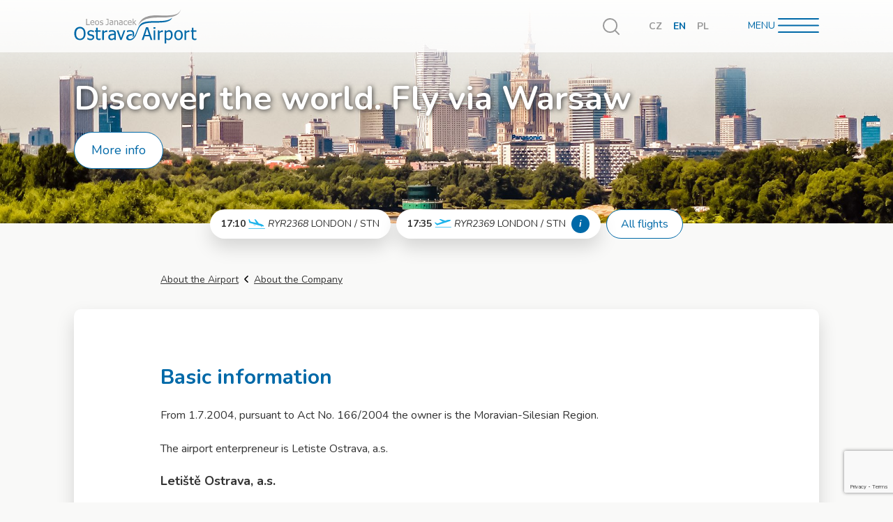

--- FILE ---
content_type: text/html; charset=utf-8
request_url: https://www.airport-ostrava.cz/en/p/basic-information
body_size: 8882
content:
<!DOCTYPE html>
<html
	class="l-Site detail no-js"
	lang="en"
>
<head>
	<meta charset="utf-8">

	<title>Basic information | Ostrava Airport</title>

	<meta name="description" content="From 1.7.2004, pursuant to Act No. 166/2004 the owner is the Moravian-Silesian Region.The airport enterpreneur is Letiste Ostrava, a.s.Letiště…">

	<meta name="robots" content="all,follow">
	<meta name="googlebot" content="index,follow,snippet,archive">

	<meta name="viewport" content="width=device-width,initial-scale=1">
	<meta name="format-detection" content="telephone=no">

	<meta property="og:locale" content="cs_CZ">
	<meta property="og:type" content="website">
	<meta property="og:image" content="https://www.airport-ostrava.cz/assets/images/main.jpg)">
	<meta property="og:title" content="Airport Ostrava Basic information">
	<meta property="og:description" content="From 1.7.2004, pursuant to Act No. 166/2004 the owner is the Moravian-Silesian Region.The airport enterpreneur is Letiste Ostrava, a.s.Letiště…">
	<meta property="og:url" content="https://www.airport-ostrava.cz">
	<meta property="og:site_name" content="Letiště Leoše Janáčka Ostrava">

	<meta name="twitter:card" content="summary_large_image">
	<meta name="twitter:title" content="Airport Ostrava Basic information">
	<meta name="twitter:description" content="From 1.7.2004, pursuant to Act No. 166/2004 the owner is the Moravian-Silesian Region.The airport enterpreneur is Letiste Ostrava, a.s.Letiště…">
	<meta name="twitter:image" content="https://www.airport-ostrava.cz/assets/images/main.jpg">

	<link rel="canonical" href="https://www.airport-ostrava.cz/en/p/basic-information">

	<link rel="stylesheet" href="/assets/stylesheets/app-98a70f2512.css">
	<link rel="stylesheet" href="/assets/stylesheets/dodatecne.css?v2">

	<script>document.documentElement.className=document.documentElement.className.replace(/\bno-js\b/g,"")+"js ",window.lazySizesConfig=window.lazySizesConfig||{},lazySizesConfig.loadHidden=!1</script>
	<script src="/assets/javascripts/picturefill-5403670b0875c4f933da.js" async></script>
	<script src="/assets/javascripts/lazysizes-5403670b0875c4f933da.js" async></script>

	<script src="https://code.jquery.com/jquery-3.5.1.min.js" integrity="sha256-9/aliU8dGd2tb6OSsuzixeV4y/faTqgFtohetphbbj0=" crossorigin="anonymous"></script>
	<link rel="stylesheet" href="/assets/datepicker/jquery-ui.min.css">
	<script src="/assets/datepicker/jquery-ui.min.js"></script>
	<script src="/js/nette.ajax.js"></script>

	<link rel="shortcut icon" href="/assets/images/favicon/favicon.ico" type="image/x-icon">
	<link rel="icon" href="/assets/images/favicon/favicon_32.png" sizes="32x32">
	<link rel="icon" href="/assets/images/favicon/favicon_48.png" sizes="48x48">
	<link rel="icon" href="/assets/images/favicon/favicon_96.png" sizes="96x96">
	<link rel="icon" href="/assets/images/favicon/favicon_144.png" sizes="144x144">

	<meta name="facebook-domain-verification" content="geup6n3xa04fpzbkzrzegncm0wf29l">
	<meta name="google-site-verification" content="jr7Fv2ypl7xyQQV22YGA4y2nmXdn3Rt1gkLavdYgErs">

	<!-- Google Tag Manager -->
	<script>(function(w,d,s,l,i) { w[l]=w[l]||[];w[l].push( { 'gtm.start':
	new Date().getTime(),event:'gtm.js' } );var f=d.getElementsByTagName(s)[0],
	j=d.createElement(s),dl=l!='dataLayer'?'&l='+l:'';j.async=true;j.src=
	'https://www.googletagmanager.com/gtm.js?id='+i+dl;f.parentNode.insertBefore(j,f);
	 } )(window,document,'script','dataLayer','GTM-MHGGQTJ');</script>
	<!-- End Google Tag Manager -->

	<link rel="stylesheet" href="https://cdn.jsdelivr.net/gh/orestbida/cookieconsent@3.0.1/dist/cookieconsent.css">

</head>

<body class="l-Site-body position-relative" id="nahoru">


	<script type="module" src="/assets/javascripts/cookieconsent-config.js"></script>

	<!-- Google Tag Manager (noscript) -->
	<noscript><iframe src="https://www.googletagmanager.com/ns.html?id=GTM-MHGGQTJ" height="0" width="0" style="display:none;visibility:hidden"></iframe></noscript>
	<!-- End Google Tag Manager (noscript) -->
	<noscript><img height="1" width="1" style="display:none" src="https://www.facebook.com/tr?id=791905749190835&ev=PageView&noscript=1"></noscript>

	<div class="l-Site-inner overflow-hidden">

		<div class="l-Site-wrapHeader position-absolute w-100">
			<header class="l-Header" role="banner">
				<div class="container">
					<div class="l-Header-inner d-flex align-items-center mx-xl-n64">
						<div class="l-Header-wrapLogo mr-24 mr-md-auto">
								<a class="c-Logo text-decoration-none" href="/en/">
								<img class="c-Logo-image img-fluid d-inline-block align-top" src="/assets/images/logo-d3896c6463.svg" width="112" height="34" alt="Logo Letiště Ostrava, a.s.">
								</a>
						</div>
<div class="l-Header-wrapSearch mr-4 mr-sm-16 mr-md-32 ml-n12 ml-md-0">
	<div class="c-Search">
		<a class="c-Search-toggler d-flex justify-content-center align-items-center js-popupSearch" href="#popupSearch">
			<span class="c-Search-wrapIcon">
				<span class="c-Icon c-Icon--search d-inline-block align-top" style="width:24px;height:24px">
					<svg class="c-Icon-medium align-top" viewBox="0 0 25.594 25.594"><use xlink:href="/assets/images/icons-72c4f8a76a.svg#search"></use></svg>
				</span>
			</span>
			<span class="sr-only">Vyhledávání</span>
		</a>
		<div class="c-Search-popup mfp-hide h-100" id="popupSearch">
			<form action="/en/p/basic-information" method="post" id="frm-search" class="c-Search-form w-100 text-center">
				<label for="frm-search-term" class="c-Search-label sr-only">Vyhledávání</label>
				<div class="c-Search-animation position-relative d-inline-block rounded overflow-hidden">
					<input type="text" name="term" id="frm-search-term" required data-nette-rules='[{"op":":filled","msg":"Zadejte hledaný výraz"}]' class="c-Search-input h2 w-100 py-24 px-0 m-0 border-0 rounded font-weight-normal text-center" placeholder="Zadejte hledanou frázi a stiskněte Enter">
				</div>
				<span class="d-none"><input type="submit" name="_submit" value="Vyhledat"></span>
			<input type="hidden" name="_do" value="search-submit"><!--[if IE]><input type=IEbug disabled style="display:none"><![endif]-->
</form>

		</div>
	</div> 
</div><div class="l-Header-wrapLangs mr-md-40">
	<ul class="c-Langs list-unstyled d-flex mb-0 font-weight-bold">
		<li class="c-Langs-item mr-8 mr-sm-12 mr-md-16">
				<a class="c-Langs-link text-decoration-none" href="/">CZ</a>
		</li>
		<li class="c-Langs-item mr-8 mr-sm-12 mr-md-16">
				<span class="c-Langs-link active">EN</span>
		</li>
		<li class="c-Langs-item mr-8 mr-sm-12 mr-md-16">
				<a class="c-Langs-link text-decoration-none" href="/pl/">PL</a>
		</li>
	</ul> 
</div><div class="l-Header-wrapNav ml-auto ml-md-0">
	<div class="c-Nav">
		<a class="c-Nav-toggler d-inline-block text-center text-decoration-none text-uppercase js-popupNav" href="#popupNav">
			<span class="c-Nav-label">Menu</span>
			<span class="c-Nav-wrapIcon d-block d-sm-inline-block">
				<span class="c-Icon c-Icon--hamburger d-inline-block w-100 h-100 align-top">
					<svg class="c-Icon-medium align-top" viewBox="0 0 90 33"><use xlink:href="/assets/images/icons-72c4f8a76a.svg#hamburger"></use></svg>
				</span>
			</span>
		</a>
		<div class="c-Nav-popup mfp-hide position-relative shadow-lg" id="popupNav">
			<div class="c-Nav-row">
				<div class="container">
					<div class="row">
						<div class="col-16  col-sm-14">
							<div class="c-Nav-inner position-relative pt-96 pt-sm-40 pb-40">
								<nav role="navigation">
									<ul class="c-Nav-list list-unstyled mt-n32 mb-0 text-right text-sm-left">
<li class="c-Nav-item mt-32">
	<span class="c-Nav-title h3 d-block mb-8 text-primary">Passengers</span>
	<ul class="c-Nav-sublist list-unstyled lead d-sm-flex flex-sm-wrap mt-sm-n8 mb-0">
				<li class="c-Nav-subitem mt-8 mr-sm-24">
					<a class="c-Nav-sublink o-Link" href="/en/flight-information">
						Flight information
					</a>
				</li>
				<li class="c-Nav-subitem mt-8 mr-sm-24">
					<a class="c-Nav-sublink o-Link" href="/en/reaching-the-airport">
						Reaching the Airport
					</a>
				</li>
				<li class="c-Nav-subitem mt-8 mr-sm-24">
					<a class="c-Nav-sublink o-Link" href="/en/check-in">
						Check in
					</a>
				</li>
				<li class="c-Nav-subitem mt-8 mr-sm-24">
					<a class="c-Nav-sublink o-Link" href="/en/services-at-the-airport">
						Services at the Airport
					</a>
				</li>
				<li class="c-Nav-subitem mt-8 mr-sm-24">
					<a class="c-Nav-sublink o-Link" href="/en/book-a-flight">
						Book a flight
					</a>
				</li>
	</ul>
</li>
                                      
                                      <li class="c-Nav-item mt-32">
	<span class="c-Nav-title h3 d-block mb-8 text-primary">About us</span>
	<ul class="c-Nav-sublist list-unstyled lead d-sm-flex flex-sm-wrap mt-sm-n8 mb-0">
				<li class="c-Nav-subitem mt-8 mr-sm-24">
					<a class="c-Nav-sublink o-Link" href="/en/about-company">
						About the Company
					</a>
				</li>
				<li class="c-Nav-subitem mt-8 mr-sm-24">
					<a class="c-Nav-sublink o-Link" href="/en/press-information">
						Press Information
					</a>
				</li>
				<li class="c-Nav-subitem mt-8 mr-sm-24">
					<a class="c-Nav-sublink o-Link" href="/en/contacts">
						Contacts
					</a>
				</li>
	</ul>
</li>
                                      
<li class="c-Nav-item mt-32">
	<span class="c-Nav-title h3 d-block mb-8 text-primary">B2B</span>
	<ul class="c-Nav-sublist list-unstyled lead d-sm-flex flex-sm-wrap mt-sm-n8 mb-0">
				<li class="c-Nav-subitem mt-8 mr-sm-24">
					<a class="c-Nav-sublink o-Link" href="/en/aviation-business">
						Aviation Business
					</a>
				</li>
				<li class="c-Nav-subitem mt-8 mr-sm-24">
					<a class="c-Nav-sublink o-Link" href="/en/non-aviation-business">
						Non-aviation Business
					</a>
				</li>
				<li class="c-Nav-subitem mt-8 mr-sm-24">
					<a class="c-Nav-sublink o-Link" href="/en/cargo-2">
						Cargo
					</a>
				</li>
	</ul>
</li>
                                      
									</ul>
								</nav>
							</div>
						</div>
					</div>
				</div>
			</div>
			<div class="c-Nav-row c-Nav-row--bg py-40">
				<div class="container">
					<div class="c-Nav-wrapContact">
						<div class="c-Contact">
							<h3 class="c-Contact-title h4 mb-24">Information for passengers</h3>
							<ul class="c-Contact-list list-unstyled d-sm-flex align-items-center mb-0 line-height-1.125">
								<li class="d-flex align-items-center mb-8 mb-sm-0 mr-sm-24">
									<span class="c-Contact-wrapIcon mr-8">
										<span class="c-Icon c-Icon--phone d-inline-block text-primary align-top" style="width:24px;height:24px">
											<svg class="c-Icon-medium align-top" viewBox="0 0 513.64 513.64"><use xlink:href="/assets/images/icons-72c4f8a76a.svg#phone"></use></svg>
										</span>
									</span>
									<span>
										<a href="tel:+420 597 471 136">+420 597 471 136</a>
									</span>
								</li>
								<li class="d-flex align-items-center">
									<span class="c-Contact-wrapIcon mr-8">
										<span class="c-Icon c-Icon--email d-inline-block text-primary align-top" style="width:24px;height:24px">
											<svg class="c-Icon-medium align-top" viewBox="0 0 512 512"><use xlink:href="/assets/images/icons-72c4f8a76a.svg#email"></use></svg>
										</span>
									</span>
									<span>
										<a href="/posta.php?informace">informace@airport-ostrava.cz</a>
									</span>
								</li>
							</ul>
						</div> 
					</div>
				</div>
			</div>
		</div>
	</div> 
</div>					</div>
				</div>
			</header>
		</div>

		<div class="l-Site-wrapMain">
			<main class="l-Main" role="main">
				<div class="l-Main-wrapContent">
					<article class="l-Content">

<div class="l-Content-wrapPromo">
	<div class="c-Promo o-Stretch">
		<div class="c-Promo-list js-carouselPromo">
				<div class="c-Promo-item o-Stretch align-top">
					<div class="c-Promo-header c-Promo-header--light o-Stretch o-Stretch-target">
						<img class="c-Promo-image o-Stretch-target img-fluid lazyload" 
						src="[data-uri]" 
						data-src="/img/pages/fe-slideshow/warsava_70c3f3fd4cde16fdbfb8fee9a9d3163a.jpg" 
						data-aspectratio="2300/613" width="2300" height="613" alt="Discover the world. Fly via Warsaw">
					</div>
					<div class="c-Promo-body position-relative d-flex flex-column justify-content-center">
						<div class="container">
							<div class="mx-xl-n64">
								<h2 class="c-Promo-title display-1 mb-16 mb-md-24 text-white">Discover the world. Fly via Warsaw</h2>
								<a class="c-Promo-link btn btn-lg btn-outline-primary rounded-pill" href="/en/p/discover-the-world-fly-via-warsaw">More info</a>
							</div>
						</div>
					</div>
				</div>
		</div>
		<div class="c-Promo-dots o-Stretch-target d-none d-md-block">
			<div class="container">
				<div class="js-carouselPromoDots"></div>
			</div>
		</div>
	</div> 
</div><div class="l-Content-body position-relative">
<div class="container">
	<div class="l-Content-wrapFlights mt-16 mb-48 mx-xl-n64 mx-xxl-n128">
		<div class="c-Tabs c-Tabs--flights d-lg-none">
			<ul class="c-Tabs-list nav nav-tabs border-0" id="tabsFlights" role="tablist">
				<li class="c-Tabs-item nav-item mb-0 mr-4 mr-md-16">
					<a class="c-Tabs-link nav-link active position-relative p-16 px-md-24 border-0 overflow-hidden text-tertiary" id="tabFlights01Tab" data-toggle="tab" href="#tabFlights01" role="tab" aria-controls="tabFlights01" aria-selected="true">
						<span class="c-Tabs-label position-relative d-inline-flex align-items-center">
							<span>Arrivals</span>
							<span class="c-Tabs-wrapIcon ml-8">
								<span class="c-Icon c-Icon--arrivals d-block text-tertiary" style="width:24px;height:14px">
									<svg class="c-Icon-medium align-top" viewBox="0 0 203 118">
										<use xlink:href="/assets/images/icons-385aea6bca.svg#arrivals"></use>
									</svg>
								</span>
							</span>
						</span>
					</a>
				</li>
				<li class="c-Tabs-item nav-item mb-0 mr-4 mr-md-16">
					<a class="c-Tabs-link nav-link position-relative p-16 px-md-24 border-0 overflow-hidden text-primary" id="tabFlights02Tab" data-toggle="tab" href="#tabFlights02" role="tab" aria-controls="tabFlights02" aria-selected="false">
						<span class="c-Tabs-label position-relative d-inline-flex align-items-center">
							<span>Departures</span>
							<span class="c-Tabs-wrapIcon ml-8">
								<span class="c-Icon c-Icon--departure d-block text-primary" style="width:28px;height:14px">
									<svg class="c-Icon-medium align-top" viewBox="0 0 208 103">
										<use xlink:href="/assets/images/icons-385aea6bca.svg#departure"></use>
									</svg>
								</span>
							</span>
						</span>
					</a>
				</li>
				<li class="c-Tabs-item nav-item mb-0 ml-auto">
					<a class="c-Tabs-external o-LinkComplex nav-link position-relative p-16 px-md-24 border-0 overflow-hidden text-primary" href="/en/p/current-arrivals-and-departures">
						<span class="o-LinkComplex-target">All</span>
					</a>
				</li>
			</ul>
			<div class="c-Tabs-content tab-content position-relative p-16 px-md-24 bg-white shadow-lg" id="tabsFlightsContent">
				<div class="c-Tabs-pane tab-pane fade show active" id="tabFlights01" role="tabpanel" aria-labelledby="tabFlights01Tab">
					<div class="c-Tabs-wrapFlight">
						<div class="c-Flight position-relative d-flex justify-content-lg-center align-items-center py-12 py-lg-8 px-lg-16 text-nowrap">
							<div class="c-Flight-time flex-shrink-0 mr-8 mr-lg-4"><strong>
                            	17:10
							</strong></div>
							<div class="c-Flight-wrapIcon flex-shrink-0 mr-8 mr-lg-4">
								<span class="c-Icon c-Icon--arrivals d-block text-tertiary" style="width:24px;height:14px">
									<svg class="c-Icon-medium align-top" viewBox="0 0 203 118">
										<use xlink:href="/assets/images/icons-385aea6bca.svg#arrivals"></use>
									</svg>
								</span>
							</div>
							<div class="c-Flight-code flex-shrink-0 mr-8 mr-lg-4"><em>RYR2368</em></div>
							<div class="c-Flight-destination flex-shrink-0">LONDON / STN</div>
							<a class="c-Flight-link stretched-link js-popupFlight" href="#popupFlight390395512">
								<span class="sr-only">More info</span>
							</a>
							<div class="c-Flight-wrapInfo">
								<div class="c-Info mfp-hide position-relative pt-40 pb-56 px-24 mx-auto rounded bg-white shadow-lg" id="popupFlight390395512">
									<div class="c-Info-header d-flex align-items-center pb-48 pr-96 pl-24 mb-48 border-bottom text-nowrap">
										<div class="c-Info-time mr-4"><strong>
			                            	17:10
										</strong></div>
										<div class="c-Info-wrapIcon flex-shrink-0 mr-4">
											<span class="c-Icon c-Icon--arrivals d-block text-tertiary" style="width:24px;height:14px">
												<svg class="c-Icon-medium align-top" viewBox="0 0 203 118">
													<use xlink:href="/assets/images/icons-385aea6bca.svg#arrivals"></use>
												</svg>
											</span>
										</div>
										<div class="c-Info-code mr-4"><em>RYR2368</em></div>
										<div class="c-Info-destination">LONDON / STN</div>
									</div>
									<div class="c-Info-body lead px-24">
										<div class="row">
											<div class="col"><strong></strong></div>
										</div>
			                            	<div class="row">
												<div class="col">Plan time</div>
												<div class="col">02.02.2026 17:10</div>
											</div>
										<div class="row">
											<div class="col">Aircraft type</div>
											<div class="col">B738</div>
										</div>
									</div>
								</div> 
							</div>
						</div> 
					</div>
				</div>
				
				<div class="c-Tabs-pane tab-pane fade" id="tabFlights02" role="tabpanel" aria-labelledby="tabFlights02Tab">
					<div class="c-Tabs-wrapFlight">
						<div class="c-Flight position-relative d-flex justify-content-lg-center align-items-center py-12 py-lg-8 px-lg-16 text-nowrap">
							<div class="c-Flight-time flex-shrink-0 mr-8 mr-lg-4"><strong>
	                            	17:35
							</strong></div>
							<div class="c-Flight-wrapIcon flex-shrink-0 mr-8 mr-lg-4">
								<span class="c-Icon c-Icon--arrivals d-block text-tertiary" style="width:24px;height:14px">
									<svg class="c-Icon-medium align-top" viewBox="0 0 208 103">
										<use xlink:href="/assets/images/icons-385aea6bca.svg#departure"></use>
									</svg>
								</span>
							</div>
							<div class="c-Flight-code flex-shrink-0 mr-8 mr-lg-4"><em>RYR2369</em></div>
							<div class="c-Flight-destination flex-shrink-0">LONDON / STN</div>
								<div class="c-Flight-note d-none d-sm-block d-lg-none text-primary text-truncate">
									<span class="text-dark">&nbsp;&ndash;&nbsp;</span>NÁSTUP  17:20
								</div>
							<a class="c-Flight-link stretched-link js-popupFlight" href="#popupFlight390395513">
								<span class="sr-only">More info</span>
							</a>
								<a class="c-Flight-info position-relative d-none d-sm-block flex-shrink-0 ml-8 rounded-circle text-decoration-none js-popupFlight" href="#popupFlight390395513">i</a>
							<div class="c-Flight-wrapInfo">
								<div class="c-Info mfp-hide position-relative pt-40 pb-56 px-24 mx-auto rounded bg-white shadow-lg" id="popupFlight390395513">
									<div class="c-Info-header d-flex align-items-center pb-48 pr-96 pl-24 mb-48 border-bottom text-nowrap">
										<div class="c-Info-time mr-4"><strong>
				                            	17:35
										</strong></div>
										<div class="c-Info-wrapIcon flex-shrink-0 mr-4">
											<span class="c-Icon c-Icon--arrivals d-block text-tertiary" style="width:24px;height:14px">
												<svg class="c-Icon-medium align-top" viewBox="0 0 208 103">
													<use xlink:href="/assets/images/icons-385aea6bca.svg#departure"></use>
												</svg>
											
											
												
											</span>
										</div>
										<div class="c-Info-code mr-4"><em>RYR2369</em></div>
										<div class="c-Info-destination">LONDON / STN</div>
									</div>
									<div class="c-Info-body lead px-24">
										<div class="row">
											<div class="col"><strong>NÁSTUP  17:20</strong></div>
										</div>
			                            	<div class="row">
												<div class="col">Plan time</div>
												<div class="col">02.02.2026 17:35</div>
											</div>
										<div class="row">
											<div class="col">Aircraft type</div>
											<div class="col">B738</div>
										</div>
									</div>
								</div> 
							</div>
						</div> 
					</div>
				</div>
			</div>
		</div> 

		<div class="c-Flights d-none d-lg-block">
			<div class="c-Flights-list d-flex justify-content-center justify-content-xxl-between align-items-center">
				<div class="c-Flights-item c-Flights-wrapFlight mx-4 mx-xxl-0">
					<div class="c-Flight position-relative d-flex justify-content-lg-center align-items-center py-12 py-lg-8 px-lg-16 text-nowrap">
						<div class="c-Flight-time flex-shrink-0 mr-8 mr-lg-4"><strong>
                            	17:10
						</strong></div>
						<div class="c-Flight-wrapIcon flex-shrink-0 mr-8 mr-lg-4">
							<span class="c-Icon c-Icon--arrivals d-block text-tertiary" style="width:24px;height:14px">
								<svg class="c-Icon-medium align-top" viewBox="0 0 203 118">
									<use xlink:href="/assets/images/icons-385aea6bca.svg#arrivals"></use>
								</svg>
							</span>
						</div>
						<div class="c-Flight-code flex-shrink-0 mr-8 mr-lg-4"><em>RYR2368</em></div>
						<div class="c-Flight-destination flex-shrink-0">LONDON / STN</div>
						<a class="c-Flight-link stretched-link js-popupFlight" href="#popupFlight390395512">
							<span class="sr-only">More info</span>
						</a>
						<div class="c-Flight-wrapInfo">
							<div class="c-Info mfp-hide position-relative pt-40 pb-56 px-24 mx-auto rounded bg-white shadow-lg" id="popupFlight390395512">
								<div class="c-Info-header d-flex align-items-center pb-48 pr-96 pl-24 mb-48 border-bottom text-nowrap">
									<div class="c-Info-time mr-4"><strong>
		                            	17:10
									</strong></div>
									<div class="c-Info-wrapIcon flex-shrink-0 mr-4">
										<span class="c-Icon c-Icon--arrivals d-block text-tertiary" style="width:24px;height:14px">
												<svg class="c-Icon-medium align-top" viewBox="0 0 203 118">
													<use xlink:href="/assets/images/icons-385aea6bca.svg#arrivals"></use>
												</svg>
										</span>
									</div>
									<div class="c-Info-code mr-4"><em>RYR2368</em></div>
									<div class="c-Info-destination">LONDON / STN</div>
								</div>
								<div class="c-Info-body lead px-24">
									<div class="row">
										<div class="col"><strong></strong></div>
									</div>
		                            	<div class="row">
											<div class="col">Plan time</div>
											<div class="col">02.02.2026 17:10</div>
										</div>
									<div class="row">
										<div class="col">Aircraft type</div>
										<div class="col">B738</div>
									</div>
								</div>
							</div> 
						</div>
					</div> 
				</div>
				<div class="c-Flights-item c-Flights-wrapFlight mx-4 mx-xxl-0">
					<div class="c-Flight position-relative d-flex justify-content-lg-center align-items-center py-12 py-lg-8 px-lg-16 text-nowrap">
						<div class="c-Flight-time flex-shrink-0 mr-8 mr-lg-4"><strong>
                            	17:35
						</strong></div>
						<div class="c-Flight-wrapIcon flex-shrink-0 mr-8 mr-lg-4">
							<span class="c-Icon c-Icon--arrivals d-block text-tertiary" style="width:24px;height:14px">
								<svg class="c-Icon-medium align-top" viewBox="0 0 208 103">
									<use xlink:href="/assets/images/icons-385aea6bca.svg#departure"></use>
								</svg>
							</span>
						</div>
						<div class="c-Flight-code flex-shrink-0 mr-8 mr-lg-4"><em>RYR2369</em></div>
						<div class="c-Flight-destination flex-shrink-0">LONDON / STN</div>
							<div class="c-Flight-note d-none d-sm-block d-lg-none text-primary text-truncate">
								<span class="text-dark">&nbsp;&ndash;&nbsp;</span>NÁSTUP  17:20
							</div>
						<a class="c-Flight-link stretched-link js-popupFlight" href="#popupFlight390395513">
							<span class="sr-only">More info</span>
						</a>
							<a class="c-Flight-info position-relative d-none d-sm-block flex-shrink-0 ml-8 rounded-circle text-decoration-none js-popupFlight" href="#popupFlight390395513">i</a>
						<div class="c-Flight-wrapInfo">
							<div class="c-Info mfp-hide position-relative pt-40 pb-56 px-24 mx-auto rounded bg-white shadow-lg" id="popupFlight390395513">
								<div class="c-Info-header d-flex align-items-center pb-48 pr-96 pl-24 mb-48 border-bottom text-nowrap">
									<div class="c-Info-time mr-4"><strong>
		                            	17:35
									</strong></div>
									<div class="c-Info-wrapIcon flex-shrink-0 mr-4">
										<span class="c-Icon c-Icon--arrivals d-block text-tertiary" style="width:24px;height:14px">
												<svg class="c-Icon-medium align-top" viewBox="0 0 208 103">
													<use xlink:href="/assets/images/icons-385aea6bca.svg#departure"></use>
												</svg>
										</span>
									</div>
									<div class="c-Info-code mr-4"><em>RYR2369</em></div>
									<div class="c-Info-destination">LONDON / STN</div>
								</div>
								<div class="c-Info-body lead px-24">
									<div class="row">
										<div class="col"><strong>NÁSTUP  17:20</strong></div>
									</div>
		                            	<div class="row">
											<div class="col">Plan time</div>
											<div class="col">02.02.2026 17:35</div>
										</div>
									<div class="row">
										<div class="col">Aircraft type</div>
										<div class="col">B738</div>
									</div>
								</div>
							</div> 
						</div>
					</div> 
				</div>
				<div class="c-Flights-item mx-4 mx-xxl-0">
					<a class="c-Flights-button btn btn-outline-primary rounded-pill text-nowrap" href="/en/p/current-arrivals-and-departures">All flights</a>
				</div>
		</div>
	</div>
</div> 

<div class="l-Content-wrapBreadcrumbs mb-16 mb-sm-32">
	<div class="row">
		<div class="col-lg-14 offset-lg-1">
			<ul class="c-Breadcrumbs list-unstyled d-flex flex-wrap mb-0">
				<li class="c-Breadcrumbs-item">
					<a href="/en/about-the-airport">About the Airport</a>
				</li>
				<li class="c-Breadcrumbs-item">
					<a href="/en/about-company">About the Company</a>
				</li>
			</ul>
		</div>
	</div> 
</div>

<div class="l-Content-island py-md-80 px-md-64 mb-80 mb-sm-96 mb-lg-144 mx-xl-n64">
	<div class="row">
		<div class="col-xl-14 offset-xl-1 d-flex d-md-block flex-column">






			<div class="l-Content-meta order-first order-md-0 mb-14">
				<h1 class="l-Content-title h1 text-primary">Basic information</h1>
			</div>


			<div class="l-Content-wrapWysiwyg mt-16 mt-lg-24">
				<div class="c-Wysiwyg">
					
<p>From 1.7.2004, pursuant to Act No. 166/2004 the owner is the Moravian-Silesian Region.</p><p>The airport enterpreneur is Letiste Ostrava, a.s.</p><h3><strong>Letiště Ostrava, a.s.</strong> </h3>
<p>č.p. 401, Mošnov 742 51 <br>Czech Republic</p>
<p><strong>Tel:</strong> +420 597 471 117, 136 <br><strong>E-mail:</strong> <a href="http://www.airport-ostrava.cz/en/page-basic-information/scripts/kontakty_form.php?to=airport|airport-ostrava.cz&Lng=en" rel="clearbox[width=560,,height=400]">airport@airport-ostrava.cz</a></p><p><strong>AFTN:</strong> LKMTYDYX <br><strong>SITA:</strong> OSRCZ7X </p><p><strong>IČO:</strong> 268 27 719 <br></p>
<h3><strong>Moravskoslezský kraj</strong> </h3>
<p>Krajský úřad&nbsp;<br>28. října 117, Ostrava 702 18 <br>Czech Republic&nbsp;</p>
<p><strong>Tel: </strong>+420 595 622 222&nbsp;<br><strong></strong><strong>Fax: </strong>+420 595 622 126&nbsp;<br><strong><a href="http://www.msk.cz/" target="_blank">www.msk.cz</a></strong><strong></strong><br></p>


					<!-- table -->
					<!-- /table -->




				</div>
			</div>
		</div>
	</div>
</div>

<div class="l-Content-wrapSection mb-md-24">
	<section class="l-Section">
		<header class="l-Section-header mb-56 text-center">
			<h2 class="l-Section-title display-2 mb-16">We recommend</h2>
			<p class="h4">What we would like to draw your attention to</p>
		</header>
		<div class="l-Section-body">
			<div class="l-Section-wrapRecommendation mx-ngutter2x mx-sm-0">
				<div class="c-Recommendation position-relative mt-n64 mt-md-n40">
					<div class="c-Recommendation-list js-carouselRecommendation">
						<div class="c-Recommendation-item align-top">
							<div class="d-flex justify-content-center align-items-center px-sm-40 px-lg-0">
								<div class="py-40 pl-gutter2x px-sm-gutter">
									<a class="c-Recommendation-link d-inline-block rounded shadow-lg overflow-hidden align-top" href="http://www.northmoravia.travel" target="_blank">
										<img class="c-Recommendation-image img-fluid lazyload" 
										src="/img/pages/fe-thumb/a_272ee4916fa2d46e66a1ba3c5d2e4ad9.jpg" 
										data-aspectratio="600/125" width="600" height="125" alt="MST_1">
									</a>
								</div>
							</div>
						</div>
						<div class="c-Recommendation-item align-top">
							<div class="d-flex justify-content-center align-items-center px-sm-40 px-lg-0">
								<div class="py-40 pl-gutter2x px-sm-gutter">
									<a class="c-Recommendation-link d-inline-block rounded shadow-lg overflow-hidden align-top" href="http://www.ourworldlyregion.com" target="_blank">
										<img class="c-Recommendation-image img-fluid lazyload" 
										src="/img/pages/fe-thumb/b_da1b71e82244abc7bdbe88618c506481.jpg" 
										data-aspectratio="600/125" width="600" height="125" alt="MST_2">
									</a>
								</div>
							</div>
						</div>
						<div class="c-Recommendation-item align-top">
							<div class="d-flex justify-content-center align-items-center px-sm-40 px-lg-0">
								<div class="py-40 pl-gutter2x px-sm-gutter">
									<a class="c-Recommendation-link d-inline-block rounded shadow-lg overflow-hidden align-top" href="https://severnimorava.travel/en/co-delat/pamatky?poisubcategory=5d9b76d4-7aac-4a9e-8d1a-f2eeed18099f" target="_blank">
										<img class="c-Recommendation-image img-fluid lazyload" 
										src="/img/pages/fe-thumb/c_22edc25df39cad2248128b768db5d5ea.jpg" 
										data-aspectratio="600/125" width="600" height="125" alt="MST_3">
									</a>
								</div>
							</div>
						</div>
						<div class="c-Recommendation-item align-top">
							<div class="d-flex justify-content-center align-items-center px-sm-40 px-lg-0">
								<div class="py-40 pl-gutter2x px-sm-gutter">
									<a class="c-Recommendation-link d-inline-block rounded shadow-lg overflow-hidden align-top" href="https://www.skychatters.com/flights" target="_blank">
										<img class="c-Recommendation-image img-fluid lazyload" 
										src="/img/pages/fe-thumb/banner-cz_2c42184c3f1d7118f56d98db3252ba2a.png" 
										data-aspectratio="600/125" width="600" height="125" alt="Skychatters_en">
									</a>
								</div>
							</div>
						</div>
						<div class="c-Recommendation-item align-top">
							<div class="d-flex justify-content-center align-items-center px-sm-40 px-lg-0">
								<div class="py-40 pl-gutter2x px-sm-gutter">
									<a class="c-Recommendation-link d-inline-block rounded shadow-lg overflow-hidden align-top" href="https://www.ryanair.com" target="_blank">
										<img class="c-Recommendation-image img-fluid lazyload" 
										src="/img/pages/fe-thumb/osr-600x125-en-15.06.15_abf6f13b84d2d966f3a7dddf703de725.jpg" 
										data-aspectratio="600/125" width="600" height="125" alt="Ryanair_en">
									</a>
								</div>
							</div>
						</div>
					</div>
					<ul class="c-Recommendation-nav list-unstyled position-absolute d-none d-sm-block mb-0">
						<li>
							<button class="c-Recommendation-arrow c-Recommendation-arrow--prev btn btn-link position-absolute p-0 ml-n16 ml-lg-n24 ml-xl-n96 ml-xxl-n176 border-0 js-carouselRecommendationPrev" type="button">
								<span class="c-Recommendation-wrapIcon o-Flip d-block">
									<span class="c-Icon c-Icon--arrow d-block" style="width:40px;height:19px">
										<svg class="c-Icon-medium align-top" viewBox="0 0 512 248"><use xlink:href="/assets/images/icons-385aea6bca.svg#arrow"></use></svg>
									</span>
								</span>
								<span class="sr-only">Previous</span>
							</button>
						</li>
						<li>
							<button class="c-Recommendation-arrow c-Recommendation-arrow--next btn btn-link position-absolute p-0 mr-n16 mr-lg-n24 mr-xl-n96 mr-xxl-n176 border-0 js-carouselRecommendationNext" type="button">
								<span class="sr-only">Next</span>
								<span class="c-Recommendation-wrapIcon d-block">
									<span class="c-Icon c-Icon--arrow d-block" style="width:40px;height:19px">
										<svg class="c-Icon-medium align-top" viewBox="0 0 512 248"><use xlink:href="/assets/images/icons-385aea6bca.svg#arrow"></use></svg>
									</span>
								</span>
							</button>
						</li>
					</ul>
				</div> 
			</div>
		</div>
	</section> 
</div><div class="l-Content-wrapSection d-sm-block mb-80 mb-md-96">
	<section class="l-Section l-Section--destinations pt-48 pt-md-64 pt-lg-96 lazyload">
		<header class="l-Section-header mb-48 text-center">
			<h2 class="l-Section-title display-2 mb-16">Destinations</h2>
			<p class="h4">Where you can fly with us</p>
		</header>
		
		<div class="l-Section-body">
			<div class="l-Section-wrapDestinations">
				<div class="c-Destinations">
					<ul class="c-Destinations-types  list-unstyled d-flex justify-content-center mb-48 mb-md-56">
						<li class="d-flex align-items-center mx-24">
							<span class="mr-8 rounded-circle" style="width:18px;height:18px;background-color:#9c3"></span>
							<span>regular</span>
						</li>
						<li class="d-flex align-items-center mx-24">
							<span class="mr-8 rounded-circle" style="width:18px;height:18px;background-color:#069"></span>
							<span>charter flights</span>
						</li>
					</ul>
					
					<div class="c-Destinations-columns mx-n12">
						<div class="c-Destinations-block px-12"> 
							<h3 class="h1 mb-8 text-primary">Albania</h3>
							<ul class="c-Destinations-list list-unstyled lead mt-n4 mb-0">
								<li class="c-Destinations-item mt-4">
									<a class="c-Destinations-link o-LinkComplex d-inline-flex align-items-center text-primary text-decoration-none" href="/en/p/tirana-3">
										<span class="c-Destinations-label ml-8">
											<span class="o-LinkComplex-target">Tirana</span>
										</span>
									</a>
								</li>
							</ul>
						</div>
						<div class="c-Destinations-block px-12"> 
							<h3 class="h1 mb-8 text-primary">Bulgaria</h3>
							<ul class="c-Destinations-list list-unstyled lead mt-n4 mb-0">
								<li class="c-Destinations-item mt-4">
									<a class="c-Destinations-link o-LinkComplex d-inline-flex align-items-center text-primary text-decoration-none" href="/en/p/burgas">
										<span class="ml-2 rounded-circle" style="width:8px;height:8px;background-color:#9c3"></span>
										<span class="ml-2 rounded-circle" style="width:8px;height:8px;background-color:#069"></span>
										<span class="c-Destinations-label ml-8">
											<span class="o-LinkComplex-target">Burgas</span>
										</span>
									</a>
								</li>
								<li class="c-Destinations-item mt-4">
									<a class="c-Destinations-link o-LinkComplex d-inline-flex align-items-center text-primary text-decoration-none" href="/en/p/varna-2">
										<span class="ml-2 rounded-circle" style="width:8px;height:8px;background-color:#9c3"></span>
										<span class="ml-2 rounded-circle" style="width:8px;height:8px;background-color:#069"></span>
										<span class="c-Destinations-label ml-8">
											<span class="o-LinkComplex-target">Varna</span>
										</span>
									</a>
								</li>
							</ul>
						</div>
						<div class="c-Destinations-block px-12"> 
							<h3 class="h1 mb-8 text-primary">Italy</h3>
							<ul class="c-Destinations-list list-unstyled lead mt-n4 mb-0">
								<li class="c-Destinations-item mt-4">
									<a class="c-Destinations-link o-LinkComplex d-inline-flex align-items-center text-primary text-decoration-none" href="/en/p/lamezia-terme-3">
										<span class="c-Destinations-label ml-8">
											<span class="o-LinkComplex-target">Lamezia Terme</span>
										</span>
									</a>
								</li>
							</ul>
						</div>
						<div class="c-Destinations-block px-12"> 
							<h3 class="h1 mb-8 text-primary">Egypt</h3>
							<ul class="c-Destinations-list list-unstyled lead mt-n4 mb-0">
								<li class="c-Destinations-item mt-4">
									<a class="c-Destinations-link o-LinkComplex d-inline-flex align-items-center text-primary text-decoration-none" href="/en/p/hurghada-2">
										<span class="ml-2 rounded-circle" style="width:8px;height:8px;background-color:#9c3"></span>
										<span class="ml-2 rounded-circle" style="width:8px;height:8px;background-color:#069"></span>
										<span class="c-Destinations-label ml-8">
											<span class="o-LinkComplex-target">Hurghada</span>
										</span>
									</a>
								</li>
								<li class="c-Destinations-item mt-4">
									<a class="c-Destinations-link o-LinkComplex d-inline-flex align-items-center text-primary text-decoration-none" href="/en/p/marsa-alam-2">
										<span class="ml-2 rounded-circle" style="width:8px;height:8px;background-color:#9c3"></span>
										<span class="ml-2 rounded-circle" style="width:8px;height:8px;background-color:#069"></span>
										<span class="c-Destinations-label ml-8">
											<span class="o-LinkComplex-target">Marsa Alam</span>
										</span>
									</a>
								</li>
								<li class="c-Destinations-item mt-4">
									<a class="c-Destinations-link o-LinkComplex d-inline-flex align-items-center text-primary text-decoration-none" href="/en/p/marsa-matruh">
										<span class="c-Destinations-label ml-8">
											<span class="o-LinkComplex-target">Marsa Matruh</span>
										</span>
									</a>
								</li>
							</ul>
						</div>
						<div class="c-Destinations-block px-12"> 
							<h3 class="h1 mb-8 text-primary">Great Britain</h3>
							<ul class="c-Destinations-list list-unstyled lead mt-n4 mb-0">
								<li class="c-Destinations-item mt-4">
									<a class="c-Destinations-link o-LinkComplex d-inline-flex align-items-center text-primary text-decoration-none" href="/en/p/london">
										<span class="ml-2 rounded-circle" style="width:8px;height:8px;background-color:#9c3"></span>
										<span class="c-Destinations-label ml-8">
											<span class="o-LinkComplex-target">London</span>
										</span>
									</a>
								</li>
							</ul>
						</div>
						<div class="c-Destinations-block px-12"> 
							<h3 class="h1 mb-8 text-primary">Greece</h3>
							<ul class="c-Destinations-list list-unstyled lead mt-n4 mb-0">
								<li class="c-Destinations-item mt-4">
									<a class="c-Destinations-link o-LinkComplex d-inline-flex align-items-center text-primary text-decoration-none" href="/en/p/corfu-kerkyra">
										<span class="ml-2 rounded-circle" style="width:8px;height:8px;background-color:#9c3"></span>
										<span class="ml-2 rounded-circle" style="width:8px;height:8px;background-color:#069"></span>
										<span class="c-Destinations-label ml-8">
											<span class="o-LinkComplex-target">Corfu / Kerkyra</span>
										</span>
									</a>
								</li>
								<li class="c-Destinations-item mt-4">
									<a class="c-Destinations-link o-LinkComplex d-inline-flex align-items-center text-primary text-decoration-none" href="/en/p/kos-2">
										<span class="ml-2 rounded-circle" style="width:8px;height:8px;background-color:#9c3"></span>
										<span class="ml-2 rounded-circle" style="width:8px;height:8px;background-color:#069"></span>
										<span class="c-Destinations-label ml-8">
											<span class="o-LinkComplex-target">Kos</span>
										</span>
									</a>
								</li>
								<li class="c-Destinations-item mt-4">
									<a class="c-Destinations-link o-LinkComplex d-inline-flex align-items-center text-primary text-decoration-none" href="/en/p/crete-heraklion">
										<span class="ml-2 rounded-circle" style="width:8px;height:8px;background-color:#9c3"></span>
										<span class="ml-2 rounded-circle" style="width:8px;height:8px;background-color:#069"></span>
										<span class="c-Destinations-label ml-8">
											<span class="o-LinkComplex-target">Crete / Heraklion</span>
										</span>
									</a>
								</li>
								<li class="c-Destinations-item mt-4">
									<a class="c-Destinations-link o-LinkComplex d-inline-flex align-items-center text-primary text-decoration-none" href="/en/p/rhodes">
										<span class="ml-2 rounded-circle" style="width:8px;height:8px;background-color:#9c3"></span>
										<span class="ml-2 rounded-circle" style="width:8px;height:8px;background-color:#069"></span>
										<span class="c-Destinations-label ml-8">
											<span class="o-LinkComplex-target">Rhodes</span>
										</span>
									</a>
								</li>
								<li class="c-Destinations-item mt-4">
									<a class="c-Destinations-link o-LinkComplex d-inline-flex align-items-center text-primary text-decoration-none" href="/en/p/zakynthos-2">
										<span class="ml-2 rounded-circle" style="width:8px;height:8px;background-color:#9c3"></span>
										<span class="ml-2 rounded-circle" style="width:8px;height:8px;background-color:#069"></span>
										<span class="c-Destinations-label ml-8">
											<span class="o-LinkComplex-target">Zakynthos</span>
										</span>
									</a>
								</li>
								<li class="c-Destinations-item mt-4">
									<a class="c-Destinations-link o-LinkComplex d-inline-flex align-items-center text-primary text-decoration-none" href="/en/p/lefkada-preveza-2">
										<span class="ml-2 rounded-circle" style="width:8px;height:8px;background-color:#069"></span>
										<span class="c-Destinations-label ml-8">
											<span class="o-LinkComplex-target">Lefkada / Preveza</span>
										</span>
									</a>
								</li>
								<li class="c-Destinations-item mt-4">
									<a class="c-Destinations-link o-LinkComplex d-inline-flex align-items-center text-primary text-decoration-none" href="/en/p/thassos-kavala-4">
										<span class="c-Destinations-label ml-8">
											<span class="o-LinkComplex-target">Thassos / Kavala</span>
										</span>
									</a>
								</li>
								<li class="c-Destinations-item mt-4">
									<a class="c-Destinations-link o-LinkComplex d-inline-flex align-items-center text-primary text-decoration-none" href="/en/p/crete-chania">
										<span class="c-Destinations-label ml-8">
											<span class="o-LinkComplex-target">Crete / Chania</span>
										</span>
									</a>
								</li>
							</ul>
						</div>
						<div class="c-Destinations-block px-12"> 
							<h3 class="h1 mb-8 text-primary">Poland</h3>
							<ul class="c-Destinations-list list-unstyled lead mt-n4 mb-0">
								<li class="c-Destinations-item mt-4">
									<a class="c-Destinations-link o-LinkComplex d-inline-flex align-items-center text-primary text-decoration-none" href="/en/p/warsaw">
										<span class="ml-2 rounded-circle" style="width:8px;height:8px;background-color:#9c3"></span>
										<span class="c-Destinations-label ml-8">
											<span class="o-LinkComplex-target">Warsaw</span>
										</span>
									</a>
								</li>
							</ul>
						</div>
						<div class="c-Destinations-block px-12"> 
							<h3 class="h1 mb-8 text-primary">Spain</h3>
							<ul class="c-Destinations-list list-unstyled lead mt-n4 mb-0">
								<li class="c-Destinations-item mt-4">
									<a class="c-Destinations-link o-LinkComplex d-inline-flex align-items-center text-primary text-decoration-none" href="/en/p/mallorca-2">
										<span class="ml-2 rounded-circle" style="width:8px;height:8px;background-color:#069"></span>
										<span class="c-Destinations-label ml-8">
											<span class="o-LinkComplex-target">Mallorca</span>
										</span>
									</a>
								</li>
								<li class="c-Destinations-item mt-4">
									<a class="c-Destinations-link o-LinkComplex d-inline-flex align-items-center text-primary text-decoration-none" href="/en/p/malaga-3">
										<span class="c-Destinations-label ml-8">
											<span class="o-LinkComplex-target">Malaga</span>
										</span>
									</a>
								</li>
								<li class="c-Destinations-item mt-4">
									<a class="c-Destinations-link o-LinkComplex d-inline-flex align-items-center text-primary text-decoration-none" href="/en/p/murcia-3">
										<span class="c-Destinations-label ml-8">
											<span class="o-LinkComplex-target">Murcia</span>
										</span>
									</a>
								</li>
								<li class="c-Destinations-item mt-4">
									<a class="c-Destinations-link o-LinkComplex d-inline-flex align-items-center text-primary text-decoration-none" href="/en/p/girona-3">
										<span class="ml-2 rounded-circle" style="width:8px;height:8px;background-color:#9c3"></span>
										<span class="c-Destinations-label ml-8">
											<span class="o-LinkComplex-target">Girona</span>
										</span>
									</a>
								</li>
								<li class="c-Destinations-item mt-4">
									<a class="c-Destinations-link o-LinkComplex d-inline-flex align-items-center text-primary text-decoration-none" href="/en/p/barcelona-3">
										<span class="c-Destinations-label ml-8">
											<span class="o-LinkComplex-target">Barcelona</span>
										</span>
									</a>
								</li>
							</ul>
						</div>
						<div class="c-Destinations-block px-12"> 
							<h3 class="h1 mb-8 text-primary">Tunisia</h3>
							<ul class="c-Destinations-list list-unstyled lead mt-n4 mb-0">
								<li class="c-Destinations-item mt-4">
									<a class="c-Destinations-link o-LinkComplex d-inline-flex align-items-center text-primary text-decoration-none" href="/en/p/djerba-2">
										<span class="ml-2 rounded-circle" style="width:8px;height:8px;background-color:#069"></span>
										<span class="c-Destinations-label ml-8">
											<span class="o-LinkComplex-target">Djerba</span>
										</span>
									</a>
								</li>
								<li class="c-Destinations-item mt-4">
									<a class="c-Destinations-link o-LinkComplex d-inline-flex align-items-center text-primary text-decoration-none" href="/en/p/monastir-2">
										<span class="ml-2 rounded-circle" style="width:8px;height:8px;background-color:#069"></span>
										<span class="c-Destinations-label ml-8">
											<span class="o-LinkComplex-target">Monastir</span>
										</span>
									</a>
								</li>
								<li class="c-Destinations-item mt-4">
									<a class="c-Destinations-link o-LinkComplex d-inline-flex align-items-center text-primary text-decoration-none" href="/en/p/enfidha-3">
										<span class="c-Destinations-label ml-8">
											<span class="o-LinkComplex-target">Enfidha</span>
										</span>
									</a>
								</li>
							</ul>
						</div>
						<div class="c-Destinations-block px-12"> 
							<h3 class="h1 mb-8 text-primary">Turkey</h3>
							<ul class="c-Destinations-list list-unstyled lead mt-n4 mb-0">
								<li class="c-Destinations-item mt-4">
									<a class="c-Destinations-link o-LinkComplex d-inline-flex align-items-center text-primary text-decoration-none" href="/en/p/antalya-2">
										<span class="ml-2 rounded-circle" style="width:8px;height:8px;background-color:#9c3"></span>
										<span class="ml-2 rounded-circle" style="width:8px;height:8px;background-color:#069"></span>
										<span class="c-Destinations-label ml-8">
											<span class="o-LinkComplex-target">Antalya</span>
										</span>
									</a>
								</li>
								<li class="c-Destinations-item mt-4">
									<a class="c-Destinations-link o-LinkComplex d-inline-flex align-items-center text-primary text-decoration-none" href="/en/p/bodrum-2">
										<span class="c-Destinations-label ml-8">
											<span class="o-LinkComplex-target">Bodrum</span>
										</span>
									</a>
								</li>
								<li class="c-Destinations-item mt-4">
									<a class="c-Destinations-link o-LinkComplex d-inline-flex align-items-center text-primary text-decoration-none" href="/en/p/dalaman-3">
										<span class="c-Destinations-label ml-8">
											<span class="o-LinkComplex-target">Dalaman</span>
										</span>
									</a>
								</li>
							</ul>
						</div>
					</div>
					
				</div> 
			</div>
		</div>
	</section> 
</div>
						</div>
						</div>
					</article>
				</div>
			</main>
		</div>
<div class="l-Site-wrapFooter">
	<footer class="l-Footer lazyload" role="contentinfo">
		<div class="container">
			<div class="l-Footer-inner">
				<div class="l-Footer-wrapSeparator mb-64">
					<hr class="c-Separator c-Separator--right position-relative">
				</div>
				<div class="row mb-80 mb-md-96">
					<div class="col-14 col-md-6 offset-1 mb-48 mb-md-0">
						<div class="l-Footer-wrapContact mb-24 mb-md-32">
							<div class="c-Contact">
								<h3 class="c-Contact-title h2">Letiště Ostrava, a.s.</h3>
								<ul class="c-Contact-list list-unstyled lead mb-0">
									<li>742 51 Mošnov 401</li>
								</ul>
							</div> 
						</div>
						<div class="l-Footer-wrapNetwork">
							<ul class="c-Network list-unstyled d-flex mb-0">
								<li class="c-Network-item mr-12">
									<a class="c-Network-link" href="https://www.facebook.com/letiste" target="_blank">
										<span class="c-Nav-wrapIcon">
											<span class="c-Icon c-Icon--network-facebook d-inline-block align-top" style="width:44px;height:44px">
												<svg class="c-Icon-medium align-top" viewBox="0 0 512 512">
												<use xlink:href="/assets/images/icons-db36d0d4c7.svg#network-facebook"></use></svg>
											</span>
										</span>
										<span class="sr-only">Facebook</span>
									</a>
								</li>
								<li class="c-Network-item mr-12">
									<a class="c-Network-link" href="https://www.instagram.com/ostravaairport/" target="_blank">
										<span class="c-Nav-wrapIcon">
											<span class="c-Icon c-Icon--network-facebook d-inline-block align-top" style="width:44px;height:44px">
												<svg class="c-Icon-medium align-top" viewBox="0 0 512 512">
												<use xlink:href="/assets/images/icons-db36d0d4c7.svg#network-instagram"></use></svg>
											</span>
										</span>
										<span class="sr-only">Instagram</span>
									</a>
								</li>
								<li class="c-Network-item mr-12">
									<a class="c-Network-link" href="https://www.youtube.com/channel/UCvo75jlT2Tf1k9syHtt5ZCg" target="_blank">
										<span class="c-Nav-wrapIcon">
											<span class="c-Icon c-Icon--network-facebook d-inline-block align-top" style="width:44px;height:44px">
												<svg class="c-Icon-medium align-top" viewBox="0 0 512 512">
												<use xlink:href="/assets/images/icons-db36d0d4c7.svg#network-youtube"></use></svg>
											</span>
										</span>
										<span class="sr-only">YouTube</span>
									</a>
								</li>
								<li class="c-Network-item mr-12">
									<a class="c-Network-link" href="https://www.linkedin.com/company/letiste-ostrava/" target="_blank">
										<span class="c-Nav-wrapIcon">
											<span class="c-Icon c-Icon--network-facebook d-inline-block align-top" style="width:44px;height:44px">
												<svg class="c-Icon-medium align-top" viewBox="0 0 512 512">
												<use xlink:href="/assets/images/icons-db36d0d4c7.svg#network-linkedin"></use></svg>
											</span>
										</span>
										<span class="sr-only">LinkedIn</span>
									</a>
								</li>
							</ul>
						</div>
					</div>
					<div class="col-14 col-md-8 offset-1">
						<div class="l-Footer-wrapContact mb-24">
							<div class="c-Contact">
								<h3 class="c-Contact-title h2">Information for passengers</h3>
								<ul class="c-Contact-list list-unstyled lead mb-0">
									<li>+420 597 471 136</li>
									<li><a href="/posta.php?informace">informace(at)airport-ostrava.cz</a></li>
									
								</ul>
							</div> 
						</div>
						<div class="l-Footer-wrapContact mb-24">
							<div class="c-Contact">
								<h3 class="c-Contact-title h2">Lost and Damaged Luggage</h3>
								<ul class="c-Contact-list list-unstyled lead mb-0">
									<li>+420 597 471 135</li>
									<li><a href="/posta.php?reklamace">reklamace(at)airport-ostrava.cz</a></li>
									
								</ul>
							</div> 
						</div>
						
						
					</div>
				</div>
				<div class="l-Footer-wrapSeparator mb-48 mb-sm-64 mb-lg-80">
					<hr class="c-Separator c-Separator--left position-relative">
				</div>
				<div class="row align-items-center">
					<div class="col-6 col-md-3 offset-1 offset-md-0 offset-lg-1">
						<div class="l-Footer-wrapLogo">
							<a class="c-Logo text-decoration-none" href="#">
								<img class="c-Logo-image img-fluid d-inline-block align-top lazyload" 
								src="[data-uri]" 
								data-src="/assets/images/_logos/moravskoslezsky-kraj-a60001cdad.svg" 
								data-aspectratio="161/49" width="161" height="49" alt="Logo Moravskoslezský kraj">
							</a> 
						</div>
					</div>
					<div class="col-16 col-sm-14 col-md-8 col-lg-6 offset-sm-1 order-last order-md-0 mt-24 mt-md-0 text-center text-md-left">
						<p class="l-Footer-note text-md-center"><em> The owner and the only stockholder of the company Letiště Ostrava, a.s. is Moravian-Silesian Government </em></p>
					</div>
					<div class="col-6 col-md-3 offset-2 offset-sm-1">
						<div class="l-Footer-wrapLogo">
							<a class="c-Logo text-decoration-none" href="#">
								<img class="c-Logo-image img-fluid d-inline-block align-top lazyload" 
								src="[data-uri]" 
								data-src="/assets/images/_logos/obchodni-spolecnost-5feb0f197c.svg" 
								data-aspectratio="161/76" width="161" height="76" alt="Logo Obchodní společnost založená Moravskoslezským krajem">
							</a> 
						</div>
					</div>
				</div>
			</div>
		</div>
		<div class="l-Footer-wrapUp position-absolute">
			<a class="c-Up position-relative d-block pt-16 pb-128 pb-sm-144 px-16 text-decoration-none js-smoothScroll" href="#nahoru">
				<span class="c-Up-wrapIcon d-block">
					<span class="c-Icon c-Icon--plane d-inline-block align-top" style="width:33px;height:56px">
						<svg class="c-Icon-medium align-top" viewBox="0 0 178 304">
						<use xlink:href="/assets/images/icons-db36d0d4c7.svg#plane"></use></svg>
					</span>
				</span>
				<span class="c-Up-label position-absolute text-nowrap">Fly up</span>
			</a> 
		</div>
	</footer> 
</div>	</div>

	<script src="/assets/javascripts/app-5403670b0875c4f933da.js"></script>
    <script src="https://www.google.com/recaptcha/api.js?render=6LeIb9oaAAAAAMiI4SPPRGRop6NJH5h4agkjH3pr"></script>
	<script>
		$(function() {
			$('[data-recaptcha] [type=submit]').click(function(e) {
				e.preventDefault();
				let form = $(this).closest('[data-recaptcha]');
				grecaptcha.ready(function() {
					grecaptcha.execute(
						'6LeIb9oaAAAAAMiI4SPPRGRop6NJH5h4agkjH3pr',
						{action: 'submit'},
					).then(function(token) {
						form.find('#recaptchaResponse').val(token);
						form.submit();
					});
				});
			});
		});
	</script>

</body>
</html>


--- FILE ---
content_type: text/html; charset=utf-8
request_url: https://www.google.com/recaptcha/api2/anchor?ar=1&k=6LeIb9oaAAAAAMiI4SPPRGRop6NJH5h4agkjH3pr&co=aHR0cHM6Ly93d3cuYWlycG9ydC1vc3RyYXZhLmN6OjQ0Mw..&hl=en&v=N67nZn4AqZkNcbeMu4prBgzg&size=invisible&anchor-ms=20000&execute-ms=30000&cb=c1deulg2sqz6
body_size: 48818
content:
<!DOCTYPE HTML><html dir="ltr" lang="en"><head><meta http-equiv="Content-Type" content="text/html; charset=UTF-8">
<meta http-equiv="X-UA-Compatible" content="IE=edge">
<title>reCAPTCHA</title>
<style type="text/css">
/* cyrillic-ext */
@font-face {
  font-family: 'Roboto';
  font-style: normal;
  font-weight: 400;
  font-stretch: 100%;
  src: url(//fonts.gstatic.com/s/roboto/v48/KFO7CnqEu92Fr1ME7kSn66aGLdTylUAMa3GUBHMdazTgWw.woff2) format('woff2');
  unicode-range: U+0460-052F, U+1C80-1C8A, U+20B4, U+2DE0-2DFF, U+A640-A69F, U+FE2E-FE2F;
}
/* cyrillic */
@font-face {
  font-family: 'Roboto';
  font-style: normal;
  font-weight: 400;
  font-stretch: 100%;
  src: url(//fonts.gstatic.com/s/roboto/v48/KFO7CnqEu92Fr1ME7kSn66aGLdTylUAMa3iUBHMdazTgWw.woff2) format('woff2');
  unicode-range: U+0301, U+0400-045F, U+0490-0491, U+04B0-04B1, U+2116;
}
/* greek-ext */
@font-face {
  font-family: 'Roboto';
  font-style: normal;
  font-weight: 400;
  font-stretch: 100%;
  src: url(//fonts.gstatic.com/s/roboto/v48/KFO7CnqEu92Fr1ME7kSn66aGLdTylUAMa3CUBHMdazTgWw.woff2) format('woff2');
  unicode-range: U+1F00-1FFF;
}
/* greek */
@font-face {
  font-family: 'Roboto';
  font-style: normal;
  font-weight: 400;
  font-stretch: 100%;
  src: url(//fonts.gstatic.com/s/roboto/v48/KFO7CnqEu92Fr1ME7kSn66aGLdTylUAMa3-UBHMdazTgWw.woff2) format('woff2');
  unicode-range: U+0370-0377, U+037A-037F, U+0384-038A, U+038C, U+038E-03A1, U+03A3-03FF;
}
/* math */
@font-face {
  font-family: 'Roboto';
  font-style: normal;
  font-weight: 400;
  font-stretch: 100%;
  src: url(//fonts.gstatic.com/s/roboto/v48/KFO7CnqEu92Fr1ME7kSn66aGLdTylUAMawCUBHMdazTgWw.woff2) format('woff2');
  unicode-range: U+0302-0303, U+0305, U+0307-0308, U+0310, U+0312, U+0315, U+031A, U+0326-0327, U+032C, U+032F-0330, U+0332-0333, U+0338, U+033A, U+0346, U+034D, U+0391-03A1, U+03A3-03A9, U+03B1-03C9, U+03D1, U+03D5-03D6, U+03F0-03F1, U+03F4-03F5, U+2016-2017, U+2034-2038, U+203C, U+2040, U+2043, U+2047, U+2050, U+2057, U+205F, U+2070-2071, U+2074-208E, U+2090-209C, U+20D0-20DC, U+20E1, U+20E5-20EF, U+2100-2112, U+2114-2115, U+2117-2121, U+2123-214F, U+2190, U+2192, U+2194-21AE, U+21B0-21E5, U+21F1-21F2, U+21F4-2211, U+2213-2214, U+2216-22FF, U+2308-230B, U+2310, U+2319, U+231C-2321, U+2336-237A, U+237C, U+2395, U+239B-23B7, U+23D0, U+23DC-23E1, U+2474-2475, U+25AF, U+25B3, U+25B7, U+25BD, U+25C1, U+25CA, U+25CC, U+25FB, U+266D-266F, U+27C0-27FF, U+2900-2AFF, U+2B0E-2B11, U+2B30-2B4C, U+2BFE, U+3030, U+FF5B, U+FF5D, U+1D400-1D7FF, U+1EE00-1EEFF;
}
/* symbols */
@font-face {
  font-family: 'Roboto';
  font-style: normal;
  font-weight: 400;
  font-stretch: 100%;
  src: url(//fonts.gstatic.com/s/roboto/v48/KFO7CnqEu92Fr1ME7kSn66aGLdTylUAMaxKUBHMdazTgWw.woff2) format('woff2');
  unicode-range: U+0001-000C, U+000E-001F, U+007F-009F, U+20DD-20E0, U+20E2-20E4, U+2150-218F, U+2190, U+2192, U+2194-2199, U+21AF, U+21E6-21F0, U+21F3, U+2218-2219, U+2299, U+22C4-22C6, U+2300-243F, U+2440-244A, U+2460-24FF, U+25A0-27BF, U+2800-28FF, U+2921-2922, U+2981, U+29BF, U+29EB, U+2B00-2BFF, U+4DC0-4DFF, U+FFF9-FFFB, U+10140-1018E, U+10190-1019C, U+101A0, U+101D0-101FD, U+102E0-102FB, U+10E60-10E7E, U+1D2C0-1D2D3, U+1D2E0-1D37F, U+1F000-1F0FF, U+1F100-1F1AD, U+1F1E6-1F1FF, U+1F30D-1F30F, U+1F315, U+1F31C, U+1F31E, U+1F320-1F32C, U+1F336, U+1F378, U+1F37D, U+1F382, U+1F393-1F39F, U+1F3A7-1F3A8, U+1F3AC-1F3AF, U+1F3C2, U+1F3C4-1F3C6, U+1F3CA-1F3CE, U+1F3D4-1F3E0, U+1F3ED, U+1F3F1-1F3F3, U+1F3F5-1F3F7, U+1F408, U+1F415, U+1F41F, U+1F426, U+1F43F, U+1F441-1F442, U+1F444, U+1F446-1F449, U+1F44C-1F44E, U+1F453, U+1F46A, U+1F47D, U+1F4A3, U+1F4B0, U+1F4B3, U+1F4B9, U+1F4BB, U+1F4BF, U+1F4C8-1F4CB, U+1F4D6, U+1F4DA, U+1F4DF, U+1F4E3-1F4E6, U+1F4EA-1F4ED, U+1F4F7, U+1F4F9-1F4FB, U+1F4FD-1F4FE, U+1F503, U+1F507-1F50B, U+1F50D, U+1F512-1F513, U+1F53E-1F54A, U+1F54F-1F5FA, U+1F610, U+1F650-1F67F, U+1F687, U+1F68D, U+1F691, U+1F694, U+1F698, U+1F6AD, U+1F6B2, U+1F6B9-1F6BA, U+1F6BC, U+1F6C6-1F6CF, U+1F6D3-1F6D7, U+1F6E0-1F6EA, U+1F6F0-1F6F3, U+1F6F7-1F6FC, U+1F700-1F7FF, U+1F800-1F80B, U+1F810-1F847, U+1F850-1F859, U+1F860-1F887, U+1F890-1F8AD, U+1F8B0-1F8BB, U+1F8C0-1F8C1, U+1F900-1F90B, U+1F93B, U+1F946, U+1F984, U+1F996, U+1F9E9, U+1FA00-1FA6F, U+1FA70-1FA7C, U+1FA80-1FA89, U+1FA8F-1FAC6, U+1FACE-1FADC, U+1FADF-1FAE9, U+1FAF0-1FAF8, U+1FB00-1FBFF;
}
/* vietnamese */
@font-face {
  font-family: 'Roboto';
  font-style: normal;
  font-weight: 400;
  font-stretch: 100%;
  src: url(//fonts.gstatic.com/s/roboto/v48/KFO7CnqEu92Fr1ME7kSn66aGLdTylUAMa3OUBHMdazTgWw.woff2) format('woff2');
  unicode-range: U+0102-0103, U+0110-0111, U+0128-0129, U+0168-0169, U+01A0-01A1, U+01AF-01B0, U+0300-0301, U+0303-0304, U+0308-0309, U+0323, U+0329, U+1EA0-1EF9, U+20AB;
}
/* latin-ext */
@font-face {
  font-family: 'Roboto';
  font-style: normal;
  font-weight: 400;
  font-stretch: 100%;
  src: url(//fonts.gstatic.com/s/roboto/v48/KFO7CnqEu92Fr1ME7kSn66aGLdTylUAMa3KUBHMdazTgWw.woff2) format('woff2');
  unicode-range: U+0100-02BA, U+02BD-02C5, U+02C7-02CC, U+02CE-02D7, U+02DD-02FF, U+0304, U+0308, U+0329, U+1D00-1DBF, U+1E00-1E9F, U+1EF2-1EFF, U+2020, U+20A0-20AB, U+20AD-20C0, U+2113, U+2C60-2C7F, U+A720-A7FF;
}
/* latin */
@font-face {
  font-family: 'Roboto';
  font-style: normal;
  font-weight: 400;
  font-stretch: 100%;
  src: url(//fonts.gstatic.com/s/roboto/v48/KFO7CnqEu92Fr1ME7kSn66aGLdTylUAMa3yUBHMdazQ.woff2) format('woff2');
  unicode-range: U+0000-00FF, U+0131, U+0152-0153, U+02BB-02BC, U+02C6, U+02DA, U+02DC, U+0304, U+0308, U+0329, U+2000-206F, U+20AC, U+2122, U+2191, U+2193, U+2212, U+2215, U+FEFF, U+FFFD;
}
/* cyrillic-ext */
@font-face {
  font-family: 'Roboto';
  font-style: normal;
  font-weight: 500;
  font-stretch: 100%;
  src: url(//fonts.gstatic.com/s/roboto/v48/KFO7CnqEu92Fr1ME7kSn66aGLdTylUAMa3GUBHMdazTgWw.woff2) format('woff2');
  unicode-range: U+0460-052F, U+1C80-1C8A, U+20B4, U+2DE0-2DFF, U+A640-A69F, U+FE2E-FE2F;
}
/* cyrillic */
@font-face {
  font-family: 'Roboto';
  font-style: normal;
  font-weight: 500;
  font-stretch: 100%;
  src: url(//fonts.gstatic.com/s/roboto/v48/KFO7CnqEu92Fr1ME7kSn66aGLdTylUAMa3iUBHMdazTgWw.woff2) format('woff2');
  unicode-range: U+0301, U+0400-045F, U+0490-0491, U+04B0-04B1, U+2116;
}
/* greek-ext */
@font-face {
  font-family: 'Roboto';
  font-style: normal;
  font-weight: 500;
  font-stretch: 100%;
  src: url(//fonts.gstatic.com/s/roboto/v48/KFO7CnqEu92Fr1ME7kSn66aGLdTylUAMa3CUBHMdazTgWw.woff2) format('woff2');
  unicode-range: U+1F00-1FFF;
}
/* greek */
@font-face {
  font-family: 'Roboto';
  font-style: normal;
  font-weight: 500;
  font-stretch: 100%;
  src: url(//fonts.gstatic.com/s/roboto/v48/KFO7CnqEu92Fr1ME7kSn66aGLdTylUAMa3-UBHMdazTgWw.woff2) format('woff2');
  unicode-range: U+0370-0377, U+037A-037F, U+0384-038A, U+038C, U+038E-03A1, U+03A3-03FF;
}
/* math */
@font-face {
  font-family: 'Roboto';
  font-style: normal;
  font-weight: 500;
  font-stretch: 100%;
  src: url(//fonts.gstatic.com/s/roboto/v48/KFO7CnqEu92Fr1ME7kSn66aGLdTylUAMawCUBHMdazTgWw.woff2) format('woff2');
  unicode-range: U+0302-0303, U+0305, U+0307-0308, U+0310, U+0312, U+0315, U+031A, U+0326-0327, U+032C, U+032F-0330, U+0332-0333, U+0338, U+033A, U+0346, U+034D, U+0391-03A1, U+03A3-03A9, U+03B1-03C9, U+03D1, U+03D5-03D6, U+03F0-03F1, U+03F4-03F5, U+2016-2017, U+2034-2038, U+203C, U+2040, U+2043, U+2047, U+2050, U+2057, U+205F, U+2070-2071, U+2074-208E, U+2090-209C, U+20D0-20DC, U+20E1, U+20E5-20EF, U+2100-2112, U+2114-2115, U+2117-2121, U+2123-214F, U+2190, U+2192, U+2194-21AE, U+21B0-21E5, U+21F1-21F2, U+21F4-2211, U+2213-2214, U+2216-22FF, U+2308-230B, U+2310, U+2319, U+231C-2321, U+2336-237A, U+237C, U+2395, U+239B-23B7, U+23D0, U+23DC-23E1, U+2474-2475, U+25AF, U+25B3, U+25B7, U+25BD, U+25C1, U+25CA, U+25CC, U+25FB, U+266D-266F, U+27C0-27FF, U+2900-2AFF, U+2B0E-2B11, U+2B30-2B4C, U+2BFE, U+3030, U+FF5B, U+FF5D, U+1D400-1D7FF, U+1EE00-1EEFF;
}
/* symbols */
@font-face {
  font-family: 'Roboto';
  font-style: normal;
  font-weight: 500;
  font-stretch: 100%;
  src: url(//fonts.gstatic.com/s/roboto/v48/KFO7CnqEu92Fr1ME7kSn66aGLdTylUAMaxKUBHMdazTgWw.woff2) format('woff2');
  unicode-range: U+0001-000C, U+000E-001F, U+007F-009F, U+20DD-20E0, U+20E2-20E4, U+2150-218F, U+2190, U+2192, U+2194-2199, U+21AF, U+21E6-21F0, U+21F3, U+2218-2219, U+2299, U+22C4-22C6, U+2300-243F, U+2440-244A, U+2460-24FF, U+25A0-27BF, U+2800-28FF, U+2921-2922, U+2981, U+29BF, U+29EB, U+2B00-2BFF, U+4DC0-4DFF, U+FFF9-FFFB, U+10140-1018E, U+10190-1019C, U+101A0, U+101D0-101FD, U+102E0-102FB, U+10E60-10E7E, U+1D2C0-1D2D3, U+1D2E0-1D37F, U+1F000-1F0FF, U+1F100-1F1AD, U+1F1E6-1F1FF, U+1F30D-1F30F, U+1F315, U+1F31C, U+1F31E, U+1F320-1F32C, U+1F336, U+1F378, U+1F37D, U+1F382, U+1F393-1F39F, U+1F3A7-1F3A8, U+1F3AC-1F3AF, U+1F3C2, U+1F3C4-1F3C6, U+1F3CA-1F3CE, U+1F3D4-1F3E0, U+1F3ED, U+1F3F1-1F3F3, U+1F3F5-1F3F7, U+1F408, U+1F415, U+1F41F, U+1F426, U+1F43F, U+1F441-1F442, U+1F444, U+1F446-1F449, U+1F44C-1F44E, U+1F453, U+1F46A, U+1F47D, U+1F4A3, U+1F4B0, U+1F4B3, U+1F4B9, U+1F4BB, U+1F4BF, U+1F4C8-1F4CB, U+1F4D6, U+1F4DA, U+1F4DF, U+1F4E3-1F4E6, U+1F4EA-1F4ED, U+1F4F7, U+1F4F9-1F4FB, U+1F4FD-1F4FE, U+1F503, U+1F507-1F50B, U+1F50D, U+1F512-1F513, U+1F53E-1F54A, U+1F54F-1F5FA, U+1F610, U+1F650-1F67F, U+1F687, U+1F68D, U+1F691, U+1F694, U+1F698, U+1F6AD, U+1F6B2, U+1F6B9-1F6BA, U+1F6BC, U+1F6C6-1F6CF, U+1F6D3-1F6D7, U+1F6E0-1F6EA, U+1F6F0-1F6F3, U+1F6F7-1F6FC, U+1F700-1F7FF, U+1F800-1F80B, U+1F810-1F847, U+1F850-1F859, U+1F860-1F887, U+1F890-1F8AD, U+1F8B0-1F8BB, U+1F8C0-1F8C1, U+1F900-1F90B, U+1F93B, U+1F946, U+1F984, U+1F996, U+1F9E9, U+1FA00-1FA6F, U+1FA70-1FA7C, U+1FA80-1FA89, U+1FA8F-1FAC6, U+1FACE-1FADC, U+1FADF-1FAE9, U+1FAF0-1FAF8, U+1FB00-1FBFF;
}
/* vietnamese */
@font-face {
  font-family: 'Roboto';
  font-style: normal;
  font-weight: 500;
  font-stretch: 100%;
  src: url(//fonts.gstatic.com/s/roboto/v48/KFO7CnqEu92Fr1ME7kSn66aGLdTylUAMa3OUBHMdazTgWw.woff2) format('woff2');
  unicode-range: U+0102-0103, U+0110-0111, U+0128-0129, U+0168-0169, U+01A0-01A1, U+01AF-01B0, U+0300-0301, U+0303-0304, U+0308-0309, U+0323, U+0329, U+1EA0-1EF9, U+20AB;
}
/* latin-ext */
@font-face {
  font-family: 'Roboto';
  font-style: normal;
  font-weight: 500;
  font-stretch: 100%;
  src: url(//fonts.gstatic.com/s/roboto/v48/KFO7CnqEu92Fr1ME7kSn66aGLdTylUAMa3KUBHMdazTgWw.woff2) format('woff2');
  unicode-range: U+0100-02BA, U+02BD-02C5, U+02C7-02CC, U+02CE-02D7, U+02DD-02FF, U+0304, U+0308, U+0329, U+1D00-1DBF, U+1E00-1E9F, U+1EF2-1EFF, U+2020, U+20A0-20AB, U+20AD-20C0, U+2113, U+2C60-2C7F, U+A720-A7FF;
}
/* latin */
@font-face {
  font-family: 'Roboto';
  font-style: normal;
  font-weight: 500;
  font-stretch: 100%;
  src: url(//fonts.gstatic.com/s/roboto/v48/KFO7CnqEu92Fr1ME7kSn66aGLdTylUAMa3yUBHMdazQ.woff2) format('woff2');
  unicode-range: U+0000-00FF, U+0131, U+0152-0153, U+02BB-02BC, U+02C6, U+02DA, U+02DC, U+0304, U+0308, U+0329, U+2000-206F, U+20AC, U+2122, U+2191, U+2193, U+2212, U+2215, U+FEFF, U+FFFD;
}
/* cyrillic-ext */
@font-face {
  font-family: 'Roboto';
  font-style: normal;
  font-weight: 900;
  font-stretch: 100%;
  src: url(//fonts.gstatic.com/s/roboto/v48/KFO7CnqEu92Fr1ME7kSn66aGLdTylUAMa3GUBHMdazTgWw.woff2) format('woff2');
  unicode-range: U+0460-052F, U+1C80-1C8A, U+20B4, U+2DE0-2DFF, U+A640-A69F, U+FE2E-FE2F;
}
/* cyrillic */
@font-face {
  font-family: 'Roboto';
  font-style: normal;
  font-weight: 900;
  font-stretch: 100%;
  src: url(//fonts.gstatic.com/s/roboto/v48/KFO7CnqEu92Fr1ME7kSn66aGLdTylUAMa3iUBHMdazTgWw.woff2) format('woff2');
  unicode-range: U+0301, U+0400-045F, U+0490-0491, U+04B0-04B1, U+2116;
}
/* greek-ext */
@font-face {
  font-family: 'Roboto';
  font-style: normal;
  font-weight: 900;
  font-stretch: 100%;
  src: url(//fonts.gstatic.com/s/roboto/v48/KFO7CnqEu92Fr1ME7kSn66aGLdTylUAMa3CUBHMdazTgWw.woff2) format('woff2');
  unicode-range: U+1F00-1FFF;
}
/* greek */
@font-face {
  font-family: 'Roboto';
  font-style: normal;
  font-weight: 900;
  font-stretch: 100%;
  src: url(//fonts.gstatic.com/s/roboto/v48/KFO7CnqEu92Fr1ME7kSn66aGLdTylUAMa3-UBHMdazTgWw.woff2) format('woff2');
  unicode-range: U+0370-0377, U+037A-037F, U+0384-038A, U+038C, U+038E-03A1, U+03A3-03FF;
}
/* math */
@font-face {
  font-family: 'Roboto';
  font-style: normal;
  font-weight: 900;
  font-stretch: 100%;
  src: url(//fonts.gstatic.com/s/roboto/v48/KFO7CnqEu92Fr1ME7kSn66aGLdTylUAMawCUBHMdazTgWw.woff2) format('woff2');
  unicode-range: U+0302-0303, U+0305, U+0307-0308, U+0310, U+0312, U+0315, U+031A, U+0326-0327, U+032C, U+032F-0330, U+0332-0333, U+0338, U+033A, U+0346, U+034D, U+0391-03A1, U+03A3-03A9, U+03B1-03C9, U+03D1, U+03D5-03D6, U+03F0-03F1, U+03F4-03F5, U+2016-2017, U+2034-2038, U+203C, U+2040, U+2043, U+2047, U+2050, U+2057, U+205F, U+2070-2071, U+2074-208E, U+2090-209C, U+20D0-20DC, U+20E1, U+20E5-20EF, U+2100-2112, U+2114-2115, U+2117-2121, U+2123-214F, U+2190, U+2192, U+2194-21AE, U+21B0-21E5, U+21F1-21F2, U+21F4-2211, U+2213-2214, U+2216-22FF, U+2308-230B, U+2310, U+2319, U+231C-2321, U+2336-237A, U+237C, U+2395, U+239B-23B7, U+23D0, U+23DC-23E1, U+2474-2475, U+25AF, U+25B3, U+25B7, U+25BD, U+25C1, U+25CA, U+25CC, U+25FB, U+266D-266F, U+27C0-27FF, U+2900-2AFF, U+2B0E-2B11, U+2B30-2B4C, U+2BFE, U+3030, U+FF5B, U+FF5D, U+1D400-1D7FF, U+1EE00-1EEFF;
}
/* symbols */
@font-face {
  font-family: 'Roboto';
  font-style: normal;
  font-weight: 900;
  font-stretch: 100%;
  src: url(//fonts.gstatic.com/s/roboto/v48/KFO7CnqEu92Fr1ME7kSn66aGLdTylUAMaxKUBHMdazTgWw.woff2) format('woff2');
  unicode-range: U+0001-000C, U+000E-001F, U+007F-009F, U+20DD-20E0, U+20E2-20E4, U+2150-218F, U+2190, U+2192, U+2194-2199, U+21AF, U+21E6-21F0, U+21F3, U+2218-2219, U+2299, U+22C4-22C6, U+2300-243F, U+2440-244A, U+2460-24FF, U+25A0-27BF, U+2800-28FF, U+2921-2922, U+2981, U+29BF, U+29EB, U+2B00-2BFF, U+4DC0-4DFF, U+FFF9-FFFB, U+10140-1018E, U+10190-1019C, U+101A0, U+101D0-101FD, U+102E0-102FB, U+10E60-10E7E, U+1D2C0-1D2D3, U+1D2E0-1D37F, U+1F000-1F0FF, U+1F100-1F1AD, U+1F1E6-1F1FF, U+1F30D-1F30F, U+1F315, U+1F31C, U+1F31E, U+1F320-1F32C, U+1F336, U+1F378, U+1F37D, U+1F382, U+1F393-1F39F, U+1F3A7-1F3A8, U+1F3AC-1F3AF, U+1F3C2, U+1F3C4-1F3C6, U+1F3CA-1F3CE, U+1F3D4-1F3E0, U+1F3ED, U+1F3F1-1F3F3, U+1F3F5-1F3F7, U+1F408, U+1F415, U+1F41F, U+1F426, U+1F43F, U+1F441-1F442, U+1F444, U+1F446-1F449, U+1F44C-1F44E, U+1F453, U+1F46A, U+1F47D, U+1F4A3, U+1F4B0, U+1F4B3, U+1F4B9, U+1F4BB, U+1F4BF, U+1F4C8-1F4CB, U+1F4D6, U+1F4DA, U+1F4DF, U+1F4E3-1F4E6, U+1F4EA-1F4ED, U+1F4F7, U+1F4F9-1F4FB, U+1F4FD-1F4FE, U+1F503, U+1F507-1F50B, U+1F50D, U+1F512-1F513, U+1F53E-1F54A, U+1F54F-1F5FA, U+1F610, U+1F650-1F67F, U+1F687, U+1F68D, U+1F691, U+1F694, U+1F698, U+1F6AD, U+1F6B2, U+1F6B9-1F6BA, U+1F6BC, U+1F6C6-1F6CF, U+1F6D3-1F6D7, U+1F6E0-1F6EA, U+1F6F0-1F6F3, U+1F6F7-1F6FC, U+1F700-1F7FF, U+1F800-1F80B, U+1F810-1F847, U+1F850-1F859, U+1F860-1F887, U+1F890-1F8AD, U+1F8B0-1F8BB, U+1F8C0-1F8C1, U+1F900-1F90B, U+1F93B, U+1F946, U+1F984, U+1F996, U+1F9E9, U+1FA00-1FA6F, U+1FA70-1FA7C, U+1FA80-1FA89, U+1FA8F-1FAC6, U+1FACE-1FADC, U+1FADF-1FAE9, U+1FAF0-1FAF8, U+1FB00-1FBFF;
}
/* vietnamese */
@font-face {
  font-family: 'Roboto';
  font-style: normal;
  font-weight: 900;
  font-stretch: 100%;
  src: url(//fonts.gstatic.com/s/roboto/v48/KFO7CnqEu92Fr1ME7kSn66aGLdTylUAMa3OUBHMdazTgWw.woff2) format('woff2');
  unicode-range: U+0102-0103, U+0110-0111, U+0128-0129, U+0168-0169, U+01A0-01A1, U+01AF-01B0, U+0300-0301, U+0303-0304, U+0308-0309, U+0323, U+0329, U+1EA0-1EF9, U+20AB;
}
/* latin-ext */
@font-face {
  font-family: 'Roboto';
  font-style: normal;
  font-weight: 900;
  font-stretch: 100%;
  src: url(//fonts.gstatic.com/s/roboto/v48/KFO7CnqEu92Fr1ME7kSn66aGLdTylUAMa3KUBHMdazTgWw.woff2) format('woff2');
  unicode-range: U+0100-02BA, U+02BD-02C5, U+02C7-02CC, U+02CE-02D7, U+02DD-02FF, U+0304, U+0308, U+0329, U+1D00-1DBF, U+1E00-1E9F, U+1EF2-1EFF, U+2020, U+20A0-20AB, U+20AD-20C0, U+2113, U+2C60-2C7F, U+A720-A7FF;
}
/* latin */
@font-face {
  font-family: 'Roboto';
  font-style: normal;
  font-weight: 900;
  font-stretch: 100%;
  src: url(//fonts.gstatic.com/s/roboto/v48/KFO7CnqEu92Fr1ME7kSn66aGLdTylUAMa3yUBHMdazQ.woff2) format('woff2');
  unicode-range: U+0000-00FF, U+0131, U+0152-0153, U+02BB-02BC, U+02C6, U+02DA, U+02DC, U+0304, U+0308, U+0329, U+2000-206F, U+20AC, U+2122, U+2191, U+2193, U+2212, U+2215, U+FEFF, U+FFFD;
}

</style>
<link rel="stylesheet" type="text/css" href="https://www.gstatic.com/recaptcha/releases/N67nZn4AqZkNcbeMu4prBgzg/styles__ltr.css">
<script nonce="QcMksmGhwTdqkbqWvrLs0g" type="text/javascript">window['__recaptcha_api'] = 'https://www.google.com/recaptcha/api2/';</script>
<script type="text/javascript" src="https://www.gstatic.com/recaptcha/releases/N67nZn4AqZkNcbeMu4prBgzg/recaptcha__en.js" nonce="QcMksmGhwTdqkbqWvrLs0g">
      
    </script></head>
<body><div id="rc-anchor-alert" class="rc-anchor-alert"></div>
<input type="hidden" id="recaptcha-token" value="[base64]">
<script type="text/javascript" nonce="QcMksmGhwTdqkbqWvrLs0g">
      recaptcha.anchor.Main.init("[\x22ainput\x22,[\x22bgdata\x22,\x22\x22,\[base64]/[base64]/[base64]/bC5sW25dLmNvbmNhdChTKTpsLmxbbl09SksoUyxsKTtlbHNle2lmKGwuSTcmJm4hPTI4MylyZXR1cm47bj09MzMzfHxuPT00MTB8fG49PTI0OHx8bj09NDEyfHxuPT0yMDF8fG49PTE3N3x8bj09MjczfHxuPT0xMjJ8fG49PTUxfHxuPT0yOTc/[base64]/[base64]/[base64]/[base64]/[base64]/MjU1Okc/[base64]/[base64]/bmV3IEVbVl0oTVswXSk6eT09Mj9uZXcgRVtWXShNWzBdLE1bMV0pOnk9PTM/bmV3IEVbVl0oTVswXSxNWzFdLE1bMl0pOnk9PTQ/[base64]/ZnVuY3Rpb24oKXtyZXR1cm4gdGhpcy5BaSt3aW5kb3cucGVyZm9ybWFuY2Uubm93KCl9OmZ1bmN0aW9uKCl7cmV0dXJuK25ldyBEYXRlfSxPKS5LcT0oTy5kcj1mdW5jdGlvbihuLGwsUyxHKXtpZigoUz1tVihTKT09PSJhcnJheSI/[base64]/[base64]\\u003d\x22,\[base64]\\u003d\\u003d\x22,\[base64]/DqRHDqcKYwo17JW8uVMOYdSLCnsOdPBPDg8OVw6tewq4kKsO2w4poZ8ObdiZYaMOWwpXDvTF4w7vCpz3DvWPCl2PDnMOtwr96w4rCszrDoDRKw5EIwpzDqsOZwqkQZl/DvMKaex5wU3FwwrBwMUTCq8O8VsKvFX9AwqlYwqFiNMKtVcObw5PDp8Kcw6/DnSA8U8K3M2bClFtsDwU2wqJ6T1AYTcKcAndZQVVkYG1SSBo/[base64]/DsUIfSgXCoEVsPMOYwoIVLhQ7dBvDlMKgNhNUwrHDrSXDtMKVwqM/IFPDgcOuKX3DgzAyRcKZVzRkw43Dul/[base64]/CrTnDj1l8woMiw7rDrCXDkRwFwqdZw5rCtCrDv8KoVA/CqWvCv8OywpbDh8K4P0vDlcKpw4gDwofDmcKMworDmxRKaisOw78Rw7kSMVDCgjIHw7vCqcO+EDRZNcKXwr/CnXg1wqV3eMOrwo5OVXrCq1DDmcO0ScKEdWQRUMKrwpM0w4DCuQ5qFlALAAZPwqnDp0h8w6FuwrR/NhnDuMOvwrPDtQ48Y8OtCsKHwpVrYl18w601PcKmJsKqSUxeYhrDvsKxw7jChMKTZMKkw4rCjCoQwprDosKLX8KJwpBswrTDihkDwrjCssO9TMKkIcKUwrbCqcKsG8OrwpJ6w6fDrcKpdDcEwrLDhWJtw4RRMmtbwo/DtDPCj3nDo8OUYAPCmcOaRVhiJDwWwqkeLkAXXsOdfVNJCkE1NgxOPMOcLsOXKcKYdMKew6UyPsOmJ8OxN2fDsMORCybCgD/DnsO+ScOvS19nEMKuch7Dl8O3TsOowoVFSsOQMXbCh3MoW8KwwqvDqF/DscO9F2oqXxDDgxEPw44nUcKfw4TDmh9cwrAUwp3DlSjCiXrCjGjDk8KswoJ4KMKjM8Kdw65cwo3DiSnDhMKqw53DjcOkAMKzTMOkFhQPwpDCnxfCoj3Dr3Jww6dZw47CrMOjw5p0KsK6c8O/w4zDpsKFWMKhwpbCk3PCk3PCmSbCvXZ7w7dNWcKjw5ddY3wGwp3DmHRPUxrDgQbCkcODRGtOw77Cqg3DmHQaw69VwqXCgsO0woJKR8KbGcKZc8O7w6gBwrvCtyU8HMK8FMOzw53CsMK4wq/DjcKUSMKCw6fCr8Otw5fChsKbw6g7wolWcwkdFcKQw7XDnsOdEmpaOmE0w6kLIRHCjMOyB8Ocw7HCpsOnw4vDrcOIJcOlOVbDpcKzEMOhVQPDgcK2wrxVwrzDsMOuw7LDoD7ChVbDkcK9egzDonTDsnt3wqXCvcOtw48Wwr7CvMKcP8KHwo/CrcKZwq9+fMKFw5PDpzHDvH7DnQzDtCTCr8OBecKXwqDDgsOpwp7DrMO0w6vDkEPCjMOhCMOQfTjCksO0L8Kbw5MPAV4IKMO/XsKGfQ0eVWbDjMKAw5LCgsO0woZyw7AMPCLDpXfDgX7CrsOwwofDvX88w5VWfxQew5bDqjPDkCFFBHfDgTpWw43DvQ7CvsKhwo/DszXCnMO3w4Zkw44uwrFGwqfDmMOGw5bCow1uExoocERPw4fDqsOaw7PCjMKuw7HCiGLCiRYfVC9LN8KqH3HDrgY9w4fDhMOZNcOqwrJlNcKpwoTCmsKRwoQFw5DCu8Otw7fDgMKzfsKJJhTChcKWw4zCs2PCvC/DqMKpw6HDoiJpw7s6wqlMw6PClsOjU1lcbl/CtMO+Fz7Dh8K5w5rDrUoJw5PDqH3DjsO1wrbCuUbCmhlrMgYmw5TDsFnDtDhxT8O2w5oUETXCqEoldsOIw7fDjnMiworCv8OaNiHCn0bCtMKqY8OySVvDrsO/[base64]/DvsKlKm8kCD1Sw5zDpkN/[base64]/CghLDgVUrf3nDrcOLw6nDjcKOwoXDnUFpSn7CpAx/XcKQw7bCqMOpwqzCkQHClTwCVUAYIy5uWGfCnUjDjMKaw4HDlcKcBMKJwobDgcOVJnvDlFDClHvCl8KON8OxwrPDpcK9wrPCuMK/ByJ0wqRJwoPDlXxRwoLCkcOaw6YTw7hiwr3Cp8Oddz7CrnfDvsOZw58ew68SOMOfw5vCjnzCrcOaw7rDl8OHdgfDu8OTw77DkwrCp8KkSi7CqE0Aw4HCjsOLwoR9PsORw7HDiUhFw6tdw5/CicOFdsOiDjHDi8O6ZXTDv1cjwpvCrTAVwq9Ow6cnRyrDplFUwol8wpo0wq1TwphkwrVIJmHCr2zCtsKtw4fCrcKDw6wjw65BwqBSwrLCjcOeRxAWw7QbwrwOw7XClRTCqsKwJsK4I0DCuHVhbcKdAl9YWsKBwq/DliXCtCYiw6VPwqnDrcKiwr0FRMOdw5lCw7MaCykVwo1LB2MFw5TDiQ3DvcOmK8OfO8OdDGl3cVdqwoPCtsOWwqNuf8OCwrMzw7s1w7jCvMO1PQVFElbCtMOVw7/CkhrDiMODT8KqO8OXXhjCncKuRMOEPMKvGRvDhzIBcXjChMOGM8Onw4PChMKgCMOiwpcSw6A+wqTDiw5dYg/Co03CsCUPMMOmbsKHXcOqbMKAccK8w6giw47DnQDCqMO8eMOpwpfCtUvCr8OuwowPchU3w7cqwpzCvyHCoB3DsiErD8OrIsOUw4JyKcKNw5xlb2bDtTBowprDiAvDt2BAFC/DnMOVMsO/PMObw70nw4MrSsOxG0BAwqzDjMOSw53CrMK1E0oSBcO7QMKrw6HDnMKRf8K9NsKjwqFeHsOMbsOJGsO1OMORTMOAwqrCqwJOwqIie8KgfionE8Kbw5/[base64]/DrAspwojDtsOmw7/DqMKnwqorw4rClknCsRjCuMKWw7fDr8ONwr/ClsO9wp/CuMK0Q0YvEsKcw5dAwo0nSG/DkW/CvMKawqTCmMOHNMKFwrXCqMOxPmQ4Yw8IUsKfa8Oqw4jDjSbCrDARwrXCpcK/w4LCgQjCoUTCkDTComnCkVsFw6JawrYNw5NzwrHDmjRPw7FQw43CusOvccOPw4wvYcKHw5bDtV/ConFZQXJSKsOIeRPCjMKpw4pgTh/CksKCD8OgIENMwosAZHF5ZhYXwrIma0oIw4oow5dxasO6w7kzVMO9wrfCpXN6esK8wrnClMOYT8OwaMObdknDssK5wqoiwppawqN6Y8Olw5B6wpfCpMKSC8KHO2/ClMKLwrrCmcK1bMONB8O3w5IzwqEACGQxwpHDrcO1wpzCnRHDoMOFw6dkw6XDnHXCnj5VJMOXwonCiDF5AUbCsHFmEMKVMMKEBsOHJHrDpwNbwrzCo8O4H37Cr3FqW8OsJcKCwq4eQV3DsQNTwqfCojtUw5vDrCMXdcKVU8OgEl/CrsOtw7fDtQXDsUsFPcOsw5PDp8O7IDbCqsK0fMKCw5Q9JG/[base64]/[base64]/IcKzIQ3DuirCuMOcXmdSwpDDlsO9w5RFwrfDk1YoTgo8w77CksKYSMO1PsKRw7BkTEzCvUnCmHRXwo90LMKDw7XDsMKbdMKARH3DkMOPRsOReMKQG0HCgcOuw6fCvDXDqAtgwqobSMK3w4Q8w57CicOPOQ7CmcOswrEuNBB4wrMmajVpw4ZDRcKBwo/Dh8OcQ04TPh/DmcKKw7nCkDPCgMOuU8OyLk/[base64]/CcKvXTdJwql/wo7DlMKrVnZPw6nCnMKvwqzDhMOuI3/DkmIzw5TDrDIoXMOWG30GUG7DoBPCqjA6w48aOwVrwrxQF8O8Ej45w5PDrTvCpcKTw61ew5HDjsOBwr/[base64]/CmsOMwrbCqcO2AG3DpsKPw48pw6jDv3zDtz0dw6fDmFcUw7fChsOrdMOCwo7Dm8ODC2kbwqvCgRNibcOGwrs0bsO8w6MfXStRJ8O6UMK8FU/[base64]/CssO2DcOPw4BWw6Z0EMOhwol4woLDtCgCMRwKW0ZawolRYcKvw5VFw5vDu8Kww4Qbw5/DgEjCo8KswqnDiTLDvCsdw5V3NWvDpRlyw5jDq0zDnC3CncOpwrnCusKLJcKxwqRawrgyQXp0clJHw41Pw5LDlFzDrsOywobCpsKzwo3DlcKZblhdEGMnJkhlJU/DlMKDwqUxw4MRHMK1a8KMw7vCr8O4FMOfw6jCkjMsF8ObA0HCrURmw5bCtBzCuUUbScOow7cnw53ChldDGxHDisKow6JLBsKaw5/DscOcV8OnwqI+VD/[base64]/w5AgDD/CpsKMfmTDoQLCnsKVw5Z4LMOXwqPCncKIXcOlG1/Cl8Kvwp0KwpvCpsKSw5LCjwbCklYxw6ILwoY7w5TChMKcwrbDoMOLVcOhGsOww7BSwpDDoMKmw4F+w4/[base64]/CscKOTEMxd8Ktc1LCv8OFwpbDjh8Ow7PDgWHClEDCkgpLLsKtw7fCsXpVwpTCjTZgwo/[base64]/[base64]/DmRYCQcOOXsKXwrdiwqVHwqtkwoHDs8KzJMOJU8KjwqzCu0nDsFgZwr7CqsKGWcOabsObEcO5U8OkBMKdAMO8Hi5Re8Okeyc0PwA3wqNPaMOAw4fCicK/[base64]/GcOYw4nDi8OZaMK/fsOWw53CvQADw4TCh8KQOsK7EhDDrE0NwrnDucKgw7fDsMKhw6E8OsOBw4wHHMKvGVI6woPDrzcAc0EGFmrDgkbDkgVyRhXCm8OWw5tUV8KbJxRJw6BmdsOuwq1kw7nDmCg+UcOvwp89cMKFwqEZY0Z5w6A+woQFw7LDt8Kdw4vDi11Vw6Yjw4TDoS0occO/wqJsfMKfYUPCuC7Cs3RJJMOccHDCmVFsHcKOecKIw63CjkHDvW4HwqQ5wox0w6h2w7HDqsO3wqXDtcKOfwXDuwIxUUh3CDolwpdGwosBwo1Aw5lcBAHCnBbDgsOxwrYew6Jjw6nCq2EZwozCiQvDh8OFw5zCownDlB/CnsKYHQZHMsKXw5d5wq3CosOlwpE1wqNnw4oyGcOCwrvDr8K+OnnCgMOvwrg0w53DjisFw7rCjMKpIl42aRLCtQ1KYcOeTk/DvcKWw77CkS/CmMOPw5HClsKtw4Mvb8KTScKDAMOcwobDvUx0woJXwqTCq1cuE8KYNcKOfDHCnGIaNsOFwqfDhsOpTQAIP2bCrUvCuHDDmWU7F8O3bMO4RUfCtmXCow/DgHnDjMKxScKBw7HCh8Kmw7Z9Li3CjMOsSsOIw5LCjsOqI8O8bgJfO1XDi8OUTMO6FEc/w7lMw7/Dtms/[base64]/ClzI7EiHCvMKuFzjCvxLCisKCwpHCvn9gRDp1wr3DilHDiEsUCWMlw7/DsEs8XBQ6S8KLfMKJWw3DjMKdG8OuwrAvO0gmwpXDuMO+H8K1WQEnGMKSw7TCj0fDoHEFwrbChsONwpvChMK4w6TCtsO5w744w4/CrcOGOMKywonCo1R1wqg9di7CocKXwq/DpMKKH8OYTl7DoMOKfTDDkH/DjsKBw4sOCcKdw6XDnHXCmcKCSBRdGsKfPMKqw7DDkMO+wr9LwpbDpnRHw4nDgsK0wq90K8OjDsKAN2zDiMOGV8KCw7odbUE/csKyw5xGwrdyLcK0FcKMw77CtTDCo8KTLcO5VXLDr8O7VsK/LcOlwpdbworCgsOyAxAAQcO4dhMlw6Vnw6x7XDE7S8OXYThCd8KjOQTDulDCgcKLw49tw5XCsMK0w4LCssKefHYxwopVbsKPKjzDm8KjwpJ1ewlAwqvCvTHDiAIIM8OiwopVwr9nQMK5XsOcwpzDl0cbXAt1c0PDt1/[base64]/Cpx8vw6vCnRADwpzClhpRwrk1aW7ClUDCmMKvwpDCtMKLw6h3w7LCr8K4ewvDlsKycsK1wrR6wqIvw4DCiQQwwr1AwqjCozNRw6bDg8Kqwq9jGH3DhW4LwpXCl33CiSfCkMOVJcOCVcKBwpfDosKPwonCm8KsGsK4wq/[base64]/DkyjCjcKvOMKFw4DCrsO2CiXCiMKYbTHDoMKMBykbKMKVSsKiwqXCoCvCncOtw6PDisOww4jCt3pAIRgcwoodWA/DkcK6w64bw5UCw7wHwrbDsMKLInw6w7xvwqvCoG7DvcKAEsKyJ8KnwqjDv8KmMFgBwpFMX2wLWsK6woXCtxPCisKbwqM5dcKDFUAcwo3DuQPDvy3CuznChsORw4UyXcOKwq3DqcKDb8KAwo9/w4TCin3DtsOKfcKZwq8KwqYZXksaw4HCrMKHaBNjwpp+w5rCvGVJw6l7HTEtw7sjw7rDjcOSFWkfYV/[base64]/[base64]/DhjgWw7PCnGYSIcKBE8OJwp7CvlLCuGonwqQsacODFCx8wp5AB37DvsKww4xlwrZvfkbDm28LbcKnwpdjRsO/DlXCvsKMwoHDtQLDv8KcwoMWw5tlRcO7ScOCw4jDncKfTzDCpcKHw6TCp8ONGibChhDDmyVdw7oZworCg8OiR33DjC/ClcOhLg3CqMO+woRHAsOKw7oHw6EqNhUrVcK/J0bCmsO8w4R6w5PCp8Kuw7wWHhrDv3XCulJSw7olwog8HB8Dw7lzfQjDsyYgw4LDusK4fBVYwo5Dw5UGwrzDqhLCrDnCksOgw5HDmMKlJyVDcsO1wpnDiybDpwRcKcO0P8K0w4sGIMOFwoPCt8KCwrjDqsOzPhFHdT/DqUDCvsO4wqfCkRc8w4HCkcKEI0bCn8ORfcOSPcO1wovDsirCugFBbWrCgjcFwqnCsAdNXcO/PMKIa1DDj2zClGEkF8KkPMOYw47CmH4nwofCt8Kcw6gsFQ/DsUhWMQTChzwWwoTDkWjCoFvDr3RIwoUQwqLCkFBNImcQaMKgHnUjY8O2wq5QwpsBwo1UwoQZdTzDujFOdcOMXsKHw4DCoMOow4fCoFJmVcOzwqAnV8OUE2s6RGU7wocew4ogwrHDkMOwZsOYw5zDhMO3QB4fflTDusO6wrcpw7RgwoDDmiTCgMKiwot/wqLCtCvCh8OMODcwHXfDrsOFUyERw5jDriLCpMOYw7JEN1g8woAoK8OmZsOcw7EEwqkAHMKrw7PCr8OQXcKawq51IQjDnll6A8K8Vx7ClH4Iw5rCqn4Iw51zGMKRQmjCvCDDtsOve2rDhH5/w4NKe8KTJcKKbnMIQg/CuULCuMK9EWXCiG3DuXpXCcKSw4kAw6fDgMKSdgBOLVVIPsOOw5LDisOJwqLCrnZFw7hzRWrCiMKIIU/DmsO1wps7c8Oywp7DkUN9Z8OwRV7DkCPChcOFXw9UwrNCG2/DqCgKwoPCsyjCskFHw7Avw7HDsls8D8Oof8KswokPwqwXwpQUwrnDk8KAwrTCsDDDm8K3ahHDtcKIP8KuakHDhU8uwrEiO8Odw6bCvMODwqhjwrt9wrgsbnTDg13CogItw47DhMOMacK/F1g+wokrwr3CtMKGwpPChcKnw7rCksKVwoRow6QWBTcLwpwrT8Ojw5XDuQR3Ojo0WcO8woDDicKEO2/DpmPDk1FmMMK/wrDCjsKgwr7DvBwcwozCtsOaZsO3wrc6KwzCmcOEZiwxw4jDhSXDlwdRwoVFB2dNVn/DvWPChcKkCQTDjcKbwr0WY8OawoLDm8Okw4DCrsKkwq3Ch0LCsUDDn8OMdVrCp8OregDDoMO5wq/[base64]/[base64]/Cswczw4vCnFF2IgjCgi7CpA4rwqXClMO3XMO0w6HDicKUw7QYXEbDkgLCscKpw7PCoDMRwrYkXsOuw7HCncKrw5zDksKWIMOfHsK9w57DisK0w6vCrizCkGodw7nCmAnCvHJEw5LCvhV+wrXDi1piwpnCqmXDlU/DgcKNW8O7FMKzS8Kww60twobDpVTCtMOuw5QBw6o8EjELwo9vGFRZw4Q4w41Dw5ATwoHCrcKtQMKFwqrDpMKudMO/HFx6YcK+KwvDhEfDpiXCsMKiAsOzIMODwpQTw6zCj0/CucOSwp7Dk8O4Rn1XwqsHwo3Dm8KUw585NUYmAsKPXl/CtcOHOlTCusKAF8KOW1TCgBQHRsOIw6zCsBfDrsO1cGcYwqBewogawrBAAkBOwpZ8w5nDlENzKsOvN8K/wqtEQ0cWJ27CvQEtw4HDvD7DpcOUcxrDtMOINsK/w5rClMK9XsOwD8OiRHTCtMOIGhRow6wmQsOVNMO2wprDvDsSHWvDiwt6w75ywpUkOgs3RMKVeMKYwowdw6w0wohZc8KNw6g5w5N0c8K0C8KBwowuw5LCosKxJglKEyLCnMOSw7rCksOow5DDk8KYwrZ5eCrDp8OqXMOKw6/[base64]/DuxQgdcOoLE0TFsKscm3CvVzDnHYew4Z8wovCu8OPw7ZbwpXDtD8YBjx9wo3Ck8Oow6jCvBzDjXnDt8OXwqhFw7zCkQJKw7vCsQHDs8K9w4/Dk0wxwp0rw7t/w5vDkkTDhEnDkFvCtcKWDxLCrcKPw57DskcHwo8uLcKLwpJLPcKif8OPw77CuMK0djbDtMKDwoZ/wq97wofCqSQfIGLDq8OPwqjCnj1IFMOUwqfCn8KLfjLDvsOywqJ3UsO2w5I/NMK0w49uOcKyZCzCuMKvBMKda1DDgjtmwr4YYkrCmsKIwqXDncO1w4XDicONPVcLw5/[base64]/DncOjCMKVacOSwqHCnMKRwpzCkTciw5l4w5ByZlcQwrbDp8KOJWpuU8OPwqJ+UcKPwq/CjSrDhMKOLcKWesKeXcKPcMKlw7cUwplbwpVMw4IqwrNIRDfDuVDDk0FEw7I6w5MMIz3CssKEwp7CrMOSOG7DgSPDosKgwrrCmitLw6jDqcKDNMKZWsObw6/DiUNOw5TDuzPDj8KRwqrCk8O9V8KMFlxyw4bCo3hWwrYhwq5TaEBtWkbDpMOqwodOTxN1w6/CoQHDiGLDnBc/[base64]/[base64]/CgsO1O19/CsO3w5nChx3Di8O/G0YCwqTDmmrDscO0wo/DpMKxXQPDkMKgwq7CiSjCoXIZw4zDicKFwpwmw7sSwrrCjMKJwpjDlQPDksKqwofDiS1kwrVnw50gw4fDsMKaU8Kcw5MJf8O5ecKPeAHCqsKTwqwqw5nChSLChTQPXxrClT0lwobDlh8dTzXCpwLCksOhY8K1wrs6YxbDmcKGOEYdw7TCrcOaw73CvMKcXMOlwoReHF/[base64]/DmMO1ZsOTPlomDMKpwqzCgcKMw790w7rDkcK9ETHDtkBwXxcDfcKTw6NrwrLCu1zDk8KID8OZJMOnXnNkwodBVx9rUCFjwpwvw4/Di8KjJMOaw5XCkxzDlcOcIcKNw6Zdw6hewpM4TB9oag3Co2p8JsKCwol+UC7DssONdG1Ww5NEEsOTFsK6NDZ/w5ViHMO+w4LDhcKaLB3DlcOJL3I/w4c0dgtldsO8wofCuUxEEsOcwqzCgcKVwoPDmg3ClMOpw73DpMOQYMO8wrDCrcOBOMK4wp3Dl8ORw6YDf8OPwrozw67Cri4bw60Kw69PwoY3RVbCqD13wqwyKsOrNcOYccKKwrVsD8KBA8KYw5zDncKaQ8Klw47Dqgs3UnrCrn/Dv0XCiMKbwpkJwokgwoJ8I8K/wqsRw4BRDhHCrsKlwo3CjsO+wrXDvsOpwo/[base64]/DsRPCt8KOw71EwrjDmiJ/CDY9IE4qw7sSw6nCojjCqB/Cs2BLw6smBl0THTrDs8OrKsOYwroRASp/SzHDrcKGbUFDQG8gQMOOU8OMDxN7fyLClcOYdcKBY0Q/QCdJUgo+wrbDiRdbFsKtwoDCjSvCnCphw4ALwocaB28sw7rCnmTCv3vDssKHw5liw6QYesOZw50Pw7vCgMOwH0fDucKsVcKrNsKXw5bDicORw53CqT/DpxwLLyXDkgNALzrCoMOQw7tvwp3DhcOlw4vDmFI6wrRMB1DDumwgwpfDug3DhWtVwoHDhXvDsAbCgsKaw4ILHMOjNsK9w7bDjsKVN0Qjw4fDvcOcJwkIWsOyRzfDqBIkw7TDuUxifMOhwpsPFArDqydMw5/DjMKWwrUvwpQXwqjDtcOYw71BFUzDqwRgwq43w5XCrsOGK8Kvw4DDlcOrERJ5wp8tGsKvXRLDpW8saG7CjsKicmHDh8Kkw6DDoABFwrDCj8O4wr1cw6nCnsOWw4XClMKAM8K4XnFCbMOGwrcMWVDCkMOgwovCk1jDvsOIw6zCs8KMbmBMeQzCgx/CnMKfMyLDjCLDqw7DuMOTw54Ewp5+w4nCvcKrw5zCrsKPZkrDmsKlw799GCgZwoQkOsOUc8Kpf8KEwoYLwq/ChMOww5oKCMK9wqfCr344wq/DqcKPasKOwoJoRcONOcOPCcOkNcO5w7jDmmjDu8KKFMKRAxXCmAHCg0gKwoZ4w7DDt3PCokPCqsKQVMOqXj/DoMK9CcKOSsOeEy/CnMK1wpbDo0JZIcOlE8Kxw6XDniTDncO8wpLClMKpHMKCw5HCtMOOw7HDrQomOcKyfcOIGgBUbMK/X2DDvWXDjcKIXsKdQ8KVwpbCr8K+PgzCtsK4wqzCuxRFwqPCu0hsRsOgS31kwrnDlVbDtMKGw4PDv8OEw6coMcOnwrrCoMKoSsOfwqE5w5vDlcKUwo7CvsKmERhmwo9vblHDo1/CqSvCvT7DrUjDiMOWRwIpw7rCqDbDskEyTyvCu8OkD8O7w77DrcOkMsOxwqjDrsO2w5hWQmw2URc9ShwDwofDkMOYw6/DsWsteBUYwpLDhCNrSsOTREVkZMODJk5vSS/[base64]/Dq3rCjAA6wp/DpjnCqcOkQXnCh8Kwd0rCjMKbA3h/w6TCvMO7w7zDosK+AlsHDsKtw4ZPEn1hwrcvCsKmbMKyw4goYsOpBAYiRsOXF8KQworDocOZw6sWRMKofj/[base64]/[base64]/Cr8O/wpjCjMOFwq9hLzDCqG0zw43CucOxw5UNwpcHwqDDs2jDgFXCr8ORd8KGw6s5ThlKecOLIcK4KiNzIXwFYcOuM8OyDMOAw5tBAx5+wp7CocOEUMOPP8OkwrvCmMKGw6nCnWLDkHAJVMO7XcKhJsO3WMO6WsKDw6F8w6FnwrPDkcO5fz1MfMO5w4fCvm/DvHZxJsKSPT8YVXHDqkkiMErDvCHDpMONw7fCiX1swpTDu3UNQ2FJVMOqwqdsw61Cw4V+dXLCo1AuwoNYZELCoUnDsR7DpMO6w4XCnSh1N8OkwpXDqMOIAkc0WXdHwrARaMOTwoPCh3tcwoZoTw8Mw4JTw4LCsywDYRQIw5dcQcO8L8Kuwr/DrsKVw5F7w6XCpi7DuMOHwpQcA8KIwo1zwqNwHEsTw5EtacKxNg/DqsOFAMOcY8K6CcKHPcOYZDvCj8OEHsO6w5c6DREHwrPCukvDvz/Do8OoAX/[base64]/DqS5pw7zCq8OxVhlNSEoewochw5bCuTgewqZhdcOCwqo3w5AJwpbCsA1Rw4VFwoDDhUdnN8KPAcOZN0jDik5ZecKlwp9bwpzCohkVwppIwpYIQsKRw6FmwpLCucKrw7IieWbCkHvCj8O3R2TCssONHHDCt8Knwp4YY0gMIEJlw7cNacKkGmEYPkUAHMO9AcKww7U9Tz/Dpkg0w4E/wrx4w6rCgE3Cm8O9Q3VvHsK2N1tJNWTDl3lLMcK8w4UtacKySkXCpw4pCCnDosO7w6rDpsKow5/[base64]/[base64]/I8Kew4nDjsK6RsKZO3c8wr5TPsO4w73Cm8Kow7PCnMKuRUE6wrfCgHZGBcKPwpHCqQYxNizDhsKJwqMPw4PDmQRlCMKowp/ChjjDqhMUwoPDmMOSw53CscOzwrhnc8OiYXMUUcOgEVFHaCx9w5bDiD5iwrdrwqBHw4jDpiNJwpnCuwk3wp9qwoZ+XRHDjsKvwqoyw41RJRlDw697w4bCgcK8IA9LBnPDrE3Ch8KTwpvDhicPwpo6w7LDhAzDs8OJw7nCmHhbw7d/w7AmfMOywqvDl0fDqUcaO05kwrfDuTzDoSjCmS98wqzClTDCikUow5IFw4LDiSXCk8OzX8KMwpPDlsOKw6wrFz8rw7hqN8KDwoLCrnTDpMKJw6wJw6XCucKRw4jCuwl7worDrgxqOcObFVlkwrHDq8OYw6/DsxFnecOED8KPw4V5csKcKExowqAOXsOPw7h/w5wVw7XCi0wRw4LDnsK6w7LCnMO2bGs2DcOzJxHDr2HDuB1CwpzCm8KMwqjDghzDgMK9YynCmMKbw7zCs8O6czvCr17Cl2MUwqvDj8KnBcKJU8Klw4N0wrzDucOAw70jw77Cq8KLw5rCnifDvldSX8O/wpoyIXHCisKXw5bChsO1w7LCtlfCsMOXw73CvwfDh8Kxw6/CocOjw75xDTVsDcODwoQxwrlWF8OyKxs3dcKpKDnDo8KJcsKUw6rCjTbDuAh4X0BEwqXDjRw8ZFLCpMKKGwnDsMOrw7ZaOlvCpBTDj8Oaw4YYw7/DjcOOPA/[base64]/DsMO2wq96woLCp2zCu1DCt8KUT8KXDsOew7Q6w6BDwqrChsOJel9rcSLChMKDw5J2w47Cog4dw6RjCMK0wpXDq8KoQ8KWwobDjMKJw40/w4peZFZFw5Qnfj/[base64]/w6U/wpjCqsOSw44saMORHQrCnMOqwoVQwonCnWrDvMOzw6p6JlNRw6vDtcKJw5wPJC1Jw6vCqVHCpsO+WsKOwrnCtU0Kw5JQw48Twr7Cq8KRw7VGSVPDsSnDsi/[base64]/DtyVBwqvCsGrDk8KjUsK6w4/DqcKUwqvDkcOnwrHDuQ7Cp1F1w6nCu2B2F8K7w5IlwonCgz7CuMKue8OQwqrDi8KkPcKvwpRODD3DnsO/PANZJE1OOXFaMXHDg8OHdFUJw5pPwqkAAjJNwqHDlsOCYltwbMKtB2lLZyMhf8O6dMO4OcKJGMKVwqAdw4ZhwroPw6Ebw5ZXfjAKGz1WwrYaYDLCr8KQw6dMwrrCvlbDnybDkcOIw4fCqRrCsMOQS8Kyw6oBwpLCuGZnJ1ZjHcO8aSIDLcKHNcKjOV/[base64]/cMKfNlLCgh/CtiHDv1hsZ8KMwr3Do2BJE2YMXydmQE1Jw5FbID/DnnTDl8Knw6rClkw7akDDgQcmZFvCrcOgw44FT8KXcVw1wr9TNFwiw7XDkMOZwr/[base64]/CgiJxSsOAwp/CiMKBw4wFImDDjMOuwqM9TsK4w4HCpMOuw6PCvcKGw7jDqyrDqcKzwpRfw7Bpw74wLcOTDsK4wqFmcsKRw4DCncKww6IFXEBoYhHCqG7DpWTCkUHCmF1XfsOVbsKNGMOFUz5Nw54SOh/DlSvCnsKNPcKqw7XDsldNwrhqCsO2McKjwrJOecKSeMKuOzZAw5JaTCVHSMOQw5jDjw3DsxBXw6zDhcKDZsOYw7/DiS7Cv8KCa8OLEhtOC8KTFTpYwropwpI6w4k2w4gVw59WSsOVwqMzw5jDpcOOwqAAwo/[base64]/CkMOZw5VHAzvDkHItw4rCkcK3w4fCuzfDsVHCmsKfwr82w4EJQEEKw4TCvjHCrsKXwrpiw5fCvMO6bMKywq4IwoBcwr3Dl1/Di8OLEFTClcOew6jDscOoAsKjw51SwqpfNUQiNSR6Hz/CkXZzwqh+w6nDlMKgw4/[base64]/[base64]/DvCPDlQFowpLDlRjDrl7DrsKJNmHCrsKBw7t2X8OPH1MLFzLDnGkrwop5AkfDjW7DpsK3w70Iwp1Ow5psHsObwrxgFsK6w7QCZCQFw5jDvcO4KMOjYSJ9wq09QsORwppnPzBMw53Dm8Oaw7YTTHvCqsOGG8ODwrnDg8KBwr7DtAfCtMKiAH/DkU/CpEjDhCFaE8KuwofChTbCoHU3UQzDljgGw5LDh8O9J141w6N0wosQwp7DmcOPwrMtwqwpwovDosKjPMK2ecKdOMK+wpTCj8Kzwp0SecO0e0p9w5vCjcKuakdyKUd9bVI6wqfCumkqQw4+Ej/DrGvCiVDCvlk7w7HDuG4OwpXClB/Dh8Kdw4kIWlJhPsKlel/CvcKow5URYC3DuW4iwpjCl8KTecO5Zg/DgTZPw4kiwpZ9J8OZJMKJw67CvMOSw4Z6NQMHQ3jDlUfDp2HDu8K5w4MBXcO8wp/DuSdoJH/Dhh3DjcK2w7XCpQFdwrXDhcOSOsKBc155w5PCn3gCwqB2a8OHwqvCqFXChcKewp1nPMKAw4rChCrDvzDDi8KadXdCwpEMaEtkF8KOwrUcEz/[base64]/VcO8IjzCgsOMwpTDjMOFQFZLw5/DuSYxIB7Ch0vDgCkbwqzDnzTCjwQMWX/CqGtPwrLDvcOCw6TDhi15w5TDlMOAw7TCqC0dGcKuwr8PwrFxM8KFBynCqMKxHcKOFxjCsMK2wptMwqUZIcOXwqnCpEE3w5PDv8KWcg7DtjIFw6V0w7TDlsO/w5ATwoTCsERXw6AmwppOTlDCk8K+KcOsK8OgasKocsKzB3tCMDBDTXbCvMK4w5HCsGVlwr59wq7DncOfccOiw5PCrCVDwqB+SWXDlCDDhiQ+w7EkNGDDozUcwp9iw5FpLcOGTG9Qw4kNaMOlN1w/w6Vrw7LCiVcaw6ZJw5luw4DDsBN5JitHF8KCW8KIPcKRfGgNWsOFwpXCtMO+w4FkFMKhG8OJw5/DrsOiC8Odw4/DsSF7AcK7CWoybMKywopwOy/Dl8KCwpt/[base64]/Dk0DDkGTDgGVIecOtRMOjwqRdw7HDlgzDisOHUcOGw4cAMQo7w5MWwp8lbsOzwpApZxpvw73Dg3IOZsKfClHClkdzwopkXBHDrcOpCsOgw5/[base64]/DpEBQw4pXOl3Dm8K6dkRQW30Kw73Ci8OzR2LDnSpzwrAhw6DCo8OEQ8KRHcK/w6JWwrZ/NsK/[base64]/DnWM7acKffsK6w4sFYS9dwoUYw5nDjMK7fG7CrsOGOMOhXcOww5vChjVudcK3w7BOAGnCpxfCqG3DqsOAwqoJAkLClsO9woLDvBkSZcOYw5PCjcKoAjPDo8O3wpwDQGFfw606w7/[base64]/DisKaJSzChTHDtMK7w5oWPlhkbAzCn8OrWMKJe8KjCMOyw7Q8w6bDtMOuBsO4wqZqKsKKIiHDgBV9woLCisKCwpovw6nDvMKDwrkwJsKzZ8KLTsKxW8OLWnPDlgpvw4ZqwpzClgguwr/Ck8KdwoDDuUg8DcO6woQrVGJ0w7Jbwr4LPMKDTcOVw7XDiglucMKBCn/CqCwUw6ptWlXCpsKzw6MFwrLDvsK5BEUxwoR3Wz1JwohyP8OgwplFUsOywq3CtF5CwqLCs8Kmw5EiJBF7J8KcdWtkwppdDMKhw7/ChsKlw4k/wrvDnzFGwq9yw4B/YTZZIcO+KmnDrQrCvsKYw55Lw7F+w5VTUlhiPsKRMRnCjsKFWsOuAW1xWXHDskhZwqHDrVxbQsKlw7Rlw7pjw6Uzw4lqUkczXMO/[base64]/eRUHEcKKTcOhw6hDw7zCm1DCp8O/[base64]/CsRtzwrrCksKLb8KSwpkEw61Owr3CmMOTCsOXBlrCmsOHw7vDsTrCinbDn8K9w4pVIMOAfVMYacKvNcKbLsKsbxU5PsKGw4N3STzDl8KeB8ObwownwpdLNFcmwp4Ywo/DicK1YsOWwqgww7XDm8KBwrTDlGEoCMOzwrHCoA/CncO3woMRwpxqwrnCksOJwq7Cqjdhw55mwpNQw5jCjDHDgGZMRSZTG8Kvw74RWcOkwq/DiknCsMKZwq8SWMK7XH/ClcO1GBoaExpzwqUnwoJhd2rDm8OEQhPDnMKKJn0MwrN1VsOVw7TCrnvCtG/CtnbDpsK+wobCsMK5f8KRQCfDk3ZMwoFnZMOlw78Tw7QJTMOgLwPDr8K/ecKfw7HDhsO8Rl06JsKmwrbDolxuwoXCqxjCm8OWZ8O6PDXDqCPCpSzCtMOqBnzDiD5owpV9PhlMOcKLwrg5XMKpwqLCtUPCri7DuMK3w7nDnhF/w6/CvCAmLMKCwpfDgjvCqxtdw7bDj1EnwqnCv8K4Q8ODMcKOw53CoQN/[base64]/Cj8O2wpTDjnHClzUsCnfDpCRsDcK0w7/[base64]/F0zCnUnDjUHChcOlOFfDkz0lfhXCqhQ+w4fDqsOJWBTDv2MnwoDChMOZw6XDkMOmQHsTcDM0WsKywpMiZMKoPTQiw6UHwoDDlinCgcOTw6lZYGNaw5x2w4RZw4rDjhbCsMOjw7k/[base64]/[base64]/JGsnUix9w5rCgsKzDWhLwo/DmFvCkcK9w63DlE7Do2Afwowawr8lJsOyw4XDv3p0wq/CmkrDgcKbNMO9wq8SFcKZVXlZKsO6wrh9wrTDgDPDk8OMw53CkMKgwqoewprDhFjDqMKyacKrw4/DksO3wprCtk7CoWdhN23CjC8Ow4JIw7jCgxHDnMKiw5jDgAgaKcKrw4TDhcO6RMODw7o8w53Cr8KQw7vDmsOjw7TDqcOcKEYVWwNcw6lRd8K5HsOPd1d+QiUJwoPDpsORwqVYwq/DuCgFwroYwrvCm3fChhdBw5HDhg/CosKpWjBUIzTCoMK/[base64]/Du3sgMsO4wrVFS8KQLg/CnlvCrS9Pw61UAhDDicK0w6w1wr3DqW/CjjpUK1MhFsK2Znccw7hYaMOTw5lGw4BPfEhww6dKw4PDlMONAsObw7DCmyjDiFoBS2fDrsOqBBhdwpHCnQDCjcKDwrQeTxfDqMOCMUfCj8OFCW8ccsKuUsORw61JTlHDqsO9wq/DpCnCscKqe8KFa8KqccO+fnUSBsKWw7TDslQzwqARBVLDkwfDsSrChcO3DhEHw4TDisOawqnCp8OowqcIwqk2w4Ykw59swqIAwoDDksKPw59Zwpl5TVrClsKpwrQXwqxHw4hFDMOgM8KZw5/[base64]/DjSjDi3wPSMOqUsOoQhlvw4kuYMKZQsKjWlluDFzCvhrCl2fDgEzDocOhNsOPwo/DriVEwqEbdMKWBQHCi8Oew7p9OAhrwqNEwptaf8KpwoMSFA\\u003d\\u003d\x22],null,[\x22conf\x22,null,\x226LeIb9oaAAAAAMiI4SPPRGRop6NJH5h4agkjH3pr\x22,0,null,null,null,0,[21,125,63,73,95,87,41,43,42,83,102,105,109,121],[7059694,191],0,null,null,null,null,0,null,0,null,700,1,null,0,\[base64]/76lBhmnigkZhAoZnOKMAhmv8xEZ\x22,0,0,null,null,1,null,0,1,null,null,null,0],\x22https://www.airport-ostrava.cz:443\x22,null,[3,1,1],null,null,null,1,3600,[\x22https://www.google.com/intl/en/policies/privacy/\x22,\x22https://www.google.com/intl/en/policies/terms/\x22],\x22xcl9qJDgfNoHoOyP+psABFwXoqtX2rqm5JQUWFFLe4M\\u003d\x22,1,0,null,1,1770009724365,0,0,[115,64,29,46,44],null,[110,78,4,73],\x22RC-Rb-IIdfVgC_e2w\x22,null,null,null,null,null,\x220dAFcWeA5tOZ6_JIzOK-bXgCg5XsUtEJSSjd6cIt96zQxHtCOwiHu8KSGmneAHJog5xcWTjaAuO9M-eLV-yObF5TSWgLnuF8yTNA\x22,1770092524385]");
    </script></body></html>

--- FILE ---
content_type: text/css
request_url: https://www.airport-ostrava.cz/assets/stylesheets/dodatecne.css?v2
body_size: 243
content:
.c-Wysiwyg h2, h3, h4 {
	padding-bottom: 20px;
}

.c-Wysiwyg figure img {
	border-radius: 8px;
}

.c-Wysiwyg li.c-Gallery-item.col-8 {
	padding-bottom: 15px;
}

#dotaznik h5 {
	padding:20px 0 5px 0;
}

#dotaznik ul li {
	list-style-type:none !important;
}

.custom-checkbox input {
	margin-right: .5rem;
}

#peli-affiliate-flights li:before { display: none; }


--- FILE ---
content_type: application/javascript
request_url: https://www.airport-ostrava.cz/assets/javascripts/cookieconsent-config.js
body_size: 1570
content:
import 'https://cdn.jsdelivr.net/gh/orestbida/cookieconsent@3.0.1/dist/cookieconsent.umd.js';

CookieConsent.run({
    guiOptions: {
        consentModal: {
            layout: "bar inline",
            position: "bottom",
            equalWeightButtons: true,
            flipButtons: false
        },
        preferencesModal: {
            layout: "box",
            position: "right",
            equalWeightButtons: true,
            flipButtons: false
        }
    },
    categories: {
        necessary: {
            readOnly: true
        },
        analytics: {
            readOnly: false
        },
        marketing: {
            readOnly: false
        }
    },
    language: {
        default: "en",
        autoDetect: "browser",
        translations: {
            en: {
                consentModal: {
                    title: "Cookies",
                    description: "Abychom mohli naše webové stránky co nejlépe přizpůsobit vašim požadavkům a preferencím, používáme sobory cookies. K tomu potřebujeme váš souhlas, který udělíte kliknutím na políčko „Rozumím“. Případně můžete odmítnout kliknutím na „Odmítnout“",
                    acceptAllBtn: "Rozumím",
                    acceptNecessaryBtn: "Odmítnout",
                    showPreferencesBtn: "Nastavení cookies",
                    footer: "<a href=\"https://www.airport-ostrava.cz/p/ochrana-osobnich-udaju\" target=\"_blank\">Informace o zpracování osobních údajů a cookies</a>"
                },
                preferencesModal: {
                    title: "Nastavení cookies",
                    acceptAllBtn: "Rozumím",
                    acceptNecessaryBtn: "Odmítnout",
                    savePreferencesBtn: "Nastavení cookies",
                    closeIconLabel: "Zavřít okno",
                    serviceCounterLabel: "Service|Services",
                    sections: [
                        {
                            title: "Používáme Cookies",
                            description: "Abychom mohli naše webové stránky co nejlépe přizpůsobit vašim požadavkům a preferencím, používáme sobory cookies. Níže najdete seznam cookies, které ukládáme. <a href=\"https://www.airport-ostrava.cz/p/ochrana-osobnich-udaju\" target=\"_blank\">Informace o zpracování osobních údajů a cookies</a>."
                        },
                        
                        {
                            title: "Funkční Cookies",
                            description: "Tyto cookies jsou nezbytné pro fungování stránky. Obvykle jsou spojeny s činnostmi jako je přihlašování, vyplňování formulářů apod. Tyto cookies můžete zablokovat přímo ve svém prohlížeči, ale je vysoce pravděpodobné, že pak stránka nebude fungovat korektně (__cfruid – Zajištění bezpečeného přenosu informací pro služby Kiwi.com a Skypicker.com (objednávání letenek), ReCaptcha – Zajištění bezpečeného přenosu informací ve formulářích.",
                            linkedCategory: "necessary"
                        },
                        {
                            title: "Analytické Cookies",
                            description: "Tyto cookies nám umožňují sledovat počet návštěvníků a to, jak návštěvníci web používají. Tyto cookies neshromažďují informace, které by vás mohly identifikovat. Pomocí těchto nástrojů analyzujeme a pravidelně zlepšujeme funkčnost našich webových stránek. Google Analytics – Sledování zobrazení stránek a konverzí (__utma, __utmc, __utmz, __utmt, __utmb).",
                            linkedCategory: "analytics"
                        },
                        {
                            title: "Marketignové cookies",
                            description: "Tyto cookies slouží ke sledování preferencí webových stránek uživatele za účelem cílení reklamy, tj. zobrazování marketingových a reklamních sdělení. Tyto marketingové soubory cookie budou použity pouze s vaším souhlasem. Aktuálně nepoužíváme žádné marketingové cookies.",
                            linkedCategory: "marketing"
                        },
                        {
                            title: "More information",
                            description: "For any query in relation to my policy on cookies and your choices, please <a class=\"cc__link\" href=\"#yourdomain.com\">contact me</a>."
                        }
                    ]
                }
            }
        }
    }
});

--- FILE ---
content_type: image/svg+xml
request_url: https://www.airport-ostrava.cz/assets/images/logo-d3896c6463.svg
body_size: 15323
content:
<svg xmlns="http://www.w3.org/2000/svg" viewBox="0 0 332 93"><g fill="none" fill-rule="evenodd"><path fill="#9C9B9B" fill-rule="nonzero" d="M42.9,42.6 L33.2,42.6 L33.2,25.9 L35.4,25.9 L35.4,40.6 L42.8,40.6 L42.8,42.6 L42.9,42.6 Z M50.4,42.8 C48.4,42.8 46.9,42.2 45.8,41.1 C44.7,40 44.1,38.4 44.1,36.3 C44.1,34.3 44.6,32.6 45.7,31.4 C46.8,30.2 48.2,29.6 49.9,29.6 C50.7,29.6 51.4,29.7 52,29.9 C52.6,30.1 53.1,30.5 53.6,31 C54,31.5 54.4,32.1 54.6,32.8 C54.8,33.5 55,34.3 55,35.3 L55,36.4 L46.3,36.4 C46.3,37.9 46.7,39 47.4,39.7 C48.1,40.5 49.1,40.9 50.4,40.9 C50.9,40.9 51.3,40.8 51.8,40.7 C52.2,40.6 52.6,40.5 53,40.3 C53.4,40.1 53.7,40 54,39.8 C54.3,39.6 54.5,39.5 54.6,39.3 L54.7,39.3 L54.7,41.6 C54.5,41.7 54.1,41.8 53.8,42 C53.4,42.1 53.1,42.3 52.8,42.3 C52.4,42.4 52,42.5 51.7,42.6 C51.3,42.8 50.9,42.8 50.4,42.8 Z M52.9,34.9 C52.9,34.3 52.8,33.8 52.7,33.4 C52.6,33 52.4,32.6 52.2,32.4 C52,32.1 51.6,31.8 51.3,31.7 C50.9,31.5 50.4,31.5 49.9,31.5 C49.3,31.5 48.9,31.6 48.5,31.8 C48.1,32 47.8,32.2 47.4,32.5 C47.1,32.8 46.8,33.2 46.7,33.6 C46.5,34 46.4,34.5 46.4,35 L52.9,35 L52.9,34.9 Z M68,36.3 C68,38.4 67.5,40 66.5,41.2 C65.5,42.4 64.1,42.9 62.4,42.9 C60.7,42.9 59.3,42.3 58.3,41.1 C57.3,39.9 56.8,38.3 56.8,36.3 C56.8,34.2 57.3,32.6 58.3,31.4 C59.3,30.2 60.7,29.7 62.4,29.7 C64.1,29.7 65.4,30.3 66.5,31.4 C67.5,32.6 68,34.2 68,36.3 Z M65.9,36.3 C65.9,34.7 65.6,33.5 65,32.7 C64.4,31.9 63.6,31.5 62.5,31.5 C61.4,31.5 60.6,31.9 60,32.7 C59.4,33.5 59.1,34.7 59.1,36.3 C59.1,37.9 59.4,39.1 60,39.9 C60.6,40.7 61.4,41.1 62.5,41.1 C63.6,41.1 64.4,40.7 65,39.9 C65.6,39.1 65.9,37.9 65.9,36.3 Z M74.2,42.9 C73.4,42.9 72.6,42.8 71.9,42.6 C71.2,42.4 70.6,42.1 70.1,41.9 L70.1,39.5 L70.2,39.5 C70.4,39.6 70.6,39.8 70.8,40 C71,40.2 71.4,40.4 71.8,40.5 C72.2,40.7 72.6,40.8 73,40.9 C73.4,41 73.9,41.1 74.3,41.1 C74.6,41.1 75,41.1 75.4,41 C75.8,40.9 76.1,40.8 76.3,40.7 C76.6,40.5 76.7,40.3 76.9,40.2 C77,40 77.1,39.7 77.1,39.3 C77.1,38.8 77,38.4 76.7,38.2 C76.4,37.9 75.9,37.7 75.3,37.6 C75,37.5 74.7,37.5 74.2,37.4 C73.8,37.3 73.4,37.2 73,37.1 C72,36.8 71.4,36.4 70.9,35.8 C70.5,35.2 70.3,34.5 70.3,33.7 C70.3,32.6 70.7,31.7 71.6,30.9 C72.5,30.2 73.6,29.8 75,29.8 C75.7,29.8 76.4,29.9 77.1,30.1 C77.8,30.3 78.4,30.5 78.9,30.7 L78.9,32.9 L78.8,32.9 C78.3,32.5 77.7,32.1 77,31.9 C76.3,31.7 75.7,31.5 75,31.5 C74.3,31.5 73.7,31.6 73.2,31.9 C72.7,32.2 72.5,32.6 72.5,33.2 C72.5,33.7 72.6,34.1 72.9,34.4 C73.2,34.7 73.6,34.9 74.3,35 C74.6,35.1 75,35.2 75.3,35.2 C75.7,35.3 76.1,35.4 76.5,35.5 C77.4,35.7 78.1,36.1 78.6,36.7 C79.1,37.3 79.3,38 79.3,38.9 C79.3,39.4 79.2,39.9 79,40.4 C78.8,40.9 78.5,41.3 78.1,41.6 C77.7,42 77.1,42.3 76.6,42.5 C75.7,42.8 75,42.9 74.2,42.9 Z M93.6,38.2 C93.6,39.7 93.2,40.8 92.3,41.6 C91.4,42.4 90.2,42.8 88.7,42.8 C88.3,42.8 87.9,42.8 87.3,42.7 C86.7,42.6 86.2,42.6 85.8,42.5 L85.8,40.4 L85.9,40.4 C86.2,40.5 86.6,40.6 87,40.7 C87.5,40.8 87.9,40.9 88.4,40.9 C89.1,40.9 89.6,40.8 90,40.7 C90.4,40.5 90.7,40.3 90.9,40 C91.1,39.7 91.2,39.3 91.3,38.9 C91.4,38.5 91.4,38 91.4,37.4 L91.4,27.7 L87.9,27.7 L87.9,25.9 L93.6,25.9 L93.6,38.2 L93.6,38.2 Z M104,41.2 C103.8,41.3 103.6,41.5 103.3,41.7 C103,41.9 102.7,42.1 102.5,42.2 C102.1,42.4 101.8,42.5 101.4,42.6 C101.1,42.7 100.6,42.8 99.9,42.8 C99.4,42.8 98.9,42.7 98.4,42.5 C97.9,42.3 97.5,42 97.2,41.7 C96.9,41.4 96.6,40.9 96.4,40.4 C96.2,39.9 96.1,39.4 96.1,38.8 C96.1,37.9 96.3,37.2 96.6,36.6 C96.9,36 97.5,35.5 98.3,35.2 C99,34.9 99.8,34.7 100.8,34.5 C101.8,34.4 102.8,34.3 103.9,34.2 L103.9,33.8 C103.9,33.3 103.8,32.9 103.7,32.6 C103.6,32.3 103.3,32.1 103.1,31.9 C102.8,31.7 102.5,31.6 102.1,31.6 C101.7,31.5 101.3,31.5 100.9,31.5 C100.4,31.5 99.8,31.6 99.2,31.7 C98.5,31.8 97.9,32.1 97.2,32.3 L97.1,32.3 L97.1,30.2 C97.5,30.1 98,30 98.8,29.8 C99.5,29.7 100.2,29.6 100.9,29.6 C101.8,29.6 102.5,29.7 103.1,29.8 C103.7,29.9 104.2,30.2 104.7,30.5 C105.2,30.8 105.5,31.3 105.7,31.8 C105.9,32.3 106,33 106,33.8 L106,42.4 L104,42.4 L104,41.2 Z M104,39.5 L104,36 C103.5,36 102.9,36.1 102.1,36.2 C101.3,36.3 100.7,36.4 100.2,36.5 C99.6,36.7 99.2,36.9 98.8,37.3 C98.4,37.7 98.3,38.1 98.3,38.8 C98.3,39.5 98.5,40.1 98.9,40.4 C99.3,40.8 99.9,40.9 100.7,40.9 C101.4,40.9 102,40.8 102.5,40.5 C103,40.2 103.5,39.9 104,39.5 Z M119.2,42.6 L117.1,42.6 L117.1,35.5 C117.1,34.9 117.1,34.4 117,33.9 C116.9,33.4 116.8,33 116.7,32.7 C116.5,32.4 116.3,32.2 116,32 C115.7,31.8 115.3,31.8 114.7,31.8 C114.2,31.8 113.6,31.9 113.1,32.2 C112.5,32.5 112,32.8 111.5,33.3 L111.5,42.6 L109.4,42.6 L109.4,30.1 L111.5,30.1 L111.5,31.5 C112.1,30.9 112.7,30.5 113.4,30.2 C114,29.9 114.7,29.8 115.3,29.8 C116.5,29.8 117.5,30.2 118.2,31 C118.9,31.8 119.2,33 119.2,34.5 L119.2,42.6 L119.2,42.6 Z M129.5,41.2 C129.3,41.3 129.1,41.5 128.8,41.7 C128.5,41.9 128.2,42.1 128,42.2 C127.6,42.4 127.3,42.5 126.9,42.6 C126.6,42.7 126.1,42.8 125.4,42.8 C124.9,42.8 124.4,42.7 123.9,42.5 C123.4,42.3 123,42 122.7,41.7 C122.4,41.4 122.1,40.9 121.9,40.4 C121.7,39.9 121.6,39.4 121.6,38.8 C121.6,37.9 121.8,37.2 122.1,36.6 C122.4,36 123,35.5 123.8,35.2 C124.5,34.9 125.3,34.7 126.3,34.5 C127.3,34.4 128.3,34.3 129.4,34.2 L129.4,33.8 C129.4,33.3 129.3,32.9 129.2,32.6 C129.1,32.3 128.8,32.1 128.6,31.9 C128.3,31.7 128,31.6 127.6,31.6 C127.2,31.5 126.8,31.5 126.4,31.5 C125.9,31.5 125.3,31.6 124.7,31.7 C124,31.8 123.4,32.1 122.7,32.3 L122.6,32.3 L122.6,30.2 C123,30.1 123.5,30 124.3,29.8 C125,29.7 125.7,29.6 126.4,29.6 C127.3,29.6 128,29.7 128.6,29.8 C129.2,29.9 129.7,30.2 130.2,30.5 C130.7,30.8 131,31.3 131.2,31.8 C131.4,32.3 131.5,33 131.5,33.8 L131.5,42.4 L129.4,42.4 L129.4,41.2 L129.5,41.2 Z M129.5,39.5 L129.5,36 C129,36 128.4,36.1 127.6,36.2 C126.8,36.3 126.2,36.4 125.7,36.5 C125.1,36.7 124.7,36.9 124.3,37.3 C123.9,37.7 123.8,38.1 123.8,38.8 C123.8,39.5 124,40.1 124.4,40.4 C124.8,40.8 125.4,40.9 126.2,40.9 C126.9,40.9 127.5,40.8 128,40.5 C128.5,40.2 129,39.9 129.5,39.5 Z M140,42.8 C139.1,42.8 138.4,42.7 137.6,42.4 C136.9,42.1 136.3,41.7 135.8,41.2 C135.3,40.7 134.9,40 134.6,39.2 C134.3,38.4 134.2,37.4 134.2,36.3 C134.2,35.2 134.3,34.3 134.6,33.5 C134.9,32.7 135.3,32 135.8,31.5 C136.3,31 136.9,30.5 137.6,30.2 C138.3,29.9 139.1,29.8 140,29.8 C140.7,29.8 141.3,29.9 142,30.1 C142.6,30.3 143.2,30.5 143.7,30.8 L143.7,33.2 L143.6,33.2 C143.5,33.1 143.3,32.9 143,32.8 C142.8,32.6 142.5,32.5 142.1,32.3 C141.8,32.2 141.5,32 141.1,31.9 C140.7,31.8 140.3,31.7 140,31.7 C138.9,31.7 138,32.1 137.4,32.9 C136.7,33.7 136.4,34.9 136.4,36.4 C136.4,37.9 136.7,39 137.4,39.9 C138,40.7 138.9,41.1 140.1,41.1 C140.8,41.1 141.4,41 142.1,40.7 C142.7,40.4 143.3,40.1 143.7,39.6 L143.8,39.6 L143.8,42 C143.6,42.1 143.3,42.2 143,42.4 C142.7,42.5 142.4,42.6 142.1,42.7 C141.7,42.8 141.4,42.9 141.1,42.9 C140.8,42.8 140.4,42.8 140,42.8 Z M151.6,42.8 C149.6,42.8 148.1,42.2 147,41.1 C145.9,40 145.3,38.4 145.3,36.3 C145.3,34.3 145.8,32.6 146.9,31.4 C148,30.2 149.4,29.6 151.1,29.6 C151.9,29.6 152.6,29.7 153.2,29.9 C153.8,30.1 154.3,30.5 154.8,31 C155.2,31.5 155.6,32.1 155.8,32.8 C156,33.5 156.2,34.3 156.2,35.3 L156.2,36.4 L147.5,36.4 C147.5,37.9 147.9,39 148.6,39.7 C149.3,40.5 150.3,40.9 151.6,40.9 C152.1,40.9 152.5,40.8 153,40.7 C153.4,40.6 153.8,40.5 154.2,40.3 C154.6,40.1 154.9,40 155.2,39.8 C155.5,39.6 155.7,39.5 155.8,39.3 L155.9,39.3 L155.9,41.6 C155.7,41.7 155.3,41.8 155,42 C154.6,42.1 154.3,42.3 154,42.3 C153.6,42.4 153.2,42.5 152.9,42.6 C152.5,42.8 152.1,42.8 151.6,42.8 Z M154,34.9 C154,34.3 153.9,33.8 153.8,33.4 C153.7,33 153.5,32.6 153.3,32.4 C153.1,32.1 152.7,31.8 152.4,31.7 C152,31.5 151.5,31.5 151,31.5 C150.4,31.5 150,31.6 149.6,31.8 C149.2,32 148.9,32.2 148.5,32.5 C148.2,32.8 147.9,33.2 147.8,33.6 C147.6,34 147.5,34.5 147.5,35 L154,35 L154,34.9 Z M169.2,42.6 L166.4,42.6 L161.7,36.6 L160.9,37.4 L160.9,42.6 L158.8,42.6 L158.8,25.2 L160.9,25.2 L160.9,35.4 L165.8,30.1 L168.4,30.1 L163.3,35.3 L169.2,42.6 Z"/><path fill="#0069A8" d="M163,71.2 C161.8,72.8 160.1,74.8 158.7,76 L158.7,65.7 L158.7,65 C158.7,64 158.5,63.2 158.2,62.6 C157.9,61.9 157.3,61.4 156.7,61.1 C156.2,60.8 155.4,60.5 154.5,60.4 C153.6,60.2 152.8,60.2 151.8,60.2 C150.7,60.2 149.5,60.3 148,60.6 C146.6,60.9 145.2,61.3 143.7,61.9 L143.5,61.9 L143.5,57.5 C144.4,57.2 145.6,57.1 147.1,56.7 C148.6,56.4 150.3,56.4 151.7,56.4 C153.5,56.4 155.1,56.5 156.3,56.8 C157.7,57.1 158.8,57.6 159.7,58.3 C160.6,59.1 161.4,59.9 161.9,61.1 C162.4,62.2 162.7,63.6 162.7,65.2 L162.7,71.2 L163,71.2 Z"/><path fill="#9C9B9B" d="M289.5,0 C276.2,38.8 189.3,-10.6 173.4,45 C196.5,0.7 276.8,43.6 289.5,0 Z"/><path fill="#0069A8" d="M177.6,43 C191.1,21.7 248.6,41.5 266.2,22 C254.4,48.9 191.1,23.4 176.9,49.3 C169.9,61.9 168.6,75.1 159.1,81.2 C149.5,87.3 139,82.2 141.6,74.7 C144.2,67.1 152.7,67 157.3,66.8 L157.3,70.2 C154.7,70.5 146.6,71 146.5,75.9 C146.3,81.2 153.7,81.8 159.1,77.6 C168,70.5 168.4,57.6 177.6,43 Z"/><path fill="#0069A8" fill-rule="nonzero" d="M27.3,52.3 C28.6,53.8 29.6,55.7 30.3,57.9 C31,60.1 31.4,62.7 31.4,65.5 C31.4,68.3 31,70.8 30.3,73 C29.6,75.2 28.6,77.1 27.2,78.6 C25.8,80.2 24.2,81.4 22.3,82.1 C20.4,82.9 18.4,83.2 16.1,83.2 C13.8,83.2 11.7,82.8 9.8,82 C7.9,81.2 6.3,80 5,78.5 C3.7,77 2.7,75.1 2,72.9 C1.3,70.7 0.9,68.2 0.9,65.3 C0.9,62.4 1.3,59.9 2,57.7 C2.7,55.5 3.7,53.6 5.1,52.1 C6.4,50.6 8,49.4 9.9,48.6 C11.8,47.8 13.9,47.4 16.2,47.4 C18.5,47.4 20.6,47.8 22.5,48.6 C24.4,49.7 26,50.9 27.3,52.3 Z M26.7,65.6 C26.7,63.3 26.5,61.3 26,59.6 C25.5,57.8 24.8,56.4 23.9,55.2 C23,54 21.9,53.1 20.6,52.5 C19.3,51.9 17.9,51.6 16.3,51.6 C14.6,51.6 13.2,51.9 12,52.5 C10.8,53.1 9.7,54 8.7,55.2 C7.8,56.4 7.1,57.8 6.6,59.6 C6.1,61.4 5.9,63.4 5.9,65.6 C5.9,70.1 6.8,73.5 8.7,75.9 C10.6,78.3 13.1,79.5 16.3,79.5 C19.5,79.5 22,78.3 23.9,75.9 C25.8,73.5 26.7,70.1 26.7,65.6 Z M44.7,83.3 C43,83.3 41.4,83.1 39.9,82.6 C38.4,82.1 37.2,81.6 36.2,81.1 L36.2,76.2 L36.4,76.2 C36.8,76.5 37.2,76.8 37.7,77.2 C38.2,77.6 38.9,77.9 39.7,78.3 C40.4,78.6 41.2,78.9 42.1,79.2 C43,79.5 43.9,79.6 44.9,79.6 C45.6,79.6 46.3,79.5 47.1,79.4 C47.9,79.2 48.5,79 48.9,78.8 C49.4,78.4 49.8,78.1 50.1,77.7 C50.3,77.3 50.5,76.7 50.5,75.9 C50.5,74.9 50.2,74.1 49.7,73.6 C49.1,73.1 48.1,72.6 46.7,72.3 C46.1,72.2 45.4,72 44.5,71.8 C43.6,71.6 42.8,71.4 42,71.2 C40,70.6 38.6,69.8 37.7,68.6 C36.8,67.4 36.4,66 36.4,64.3 C36.4,62 37.3,60.1 39,58.6 C40.8,57.1 43.1,56.4 46,56.4 C47.4,56.4 48.9,56.6 50.3,56.9 C51.7,57.3 53,57.7 53.9,58.2 L53.9,62.8 L53.7,62.8 C52.6,61.9 51.4,61.2 50,60.7 C48.6,60.2 47.3,59.9 45.9,59.9 C44.5,59.9 43.3,60.2 42.3,60.8 C41.3,61.4 40.8,62.3 40.8,63.5 C40.8,64.6 41.1,65.4 41.7,65.9 C42.3,66.4 43.2,66.9 44.5,67.2 C45.1,67.4 45.9,67.5 46.7,67.7 C47.5,67.9 48.3,68 49.2,68.3 C51.1,68.8 52.5,69.6 53.5,70.7 C54.5,71.8 54.9,73.3 54.9,75.2 C54.9,76.3 54.7,77.4 54.2,78.3 C53.8,79.3 53.1,80.1 52.3,80.8 C51.4,81.6 50.3,82.2 49.2,82.6 C47.9,83.1 46.5,83.3 44.7,83.3 Z M67.2,83.2 C64.8,83.2 63,82.5 61.7,81.2 C60.4,79.9 59.7,77.7 59.7,74.8 L59.7,60.5 L56.8,60.5 L56.8,57 L59.7,57 L59.7,49.6 L64,49.6 L64,57 L72,57 L72,60.6 L64,60.6 L64,72.8 C64,74.1 64,75.1 64.1,75.8 C64.1,76.5 64.3,77.2 64.6,77.8 C64.9,78.3 65.3,78.7 65.9,79 C66.5,79.3 67.3,79.4 68.3,79.4 C69,79.4 69.7,79.3 70.4,79.1 C71.1,78.9 71.5,78.7 71.8,78.6 L72.1,78.6 L72.1,82.5 C71.3,82.7 70.5,82.9 69.6,83 C68.7,83.2 67.9,83.2 67.2,83.2 Z M90.2,61.6 L90,61.6 C89.7,61.5 89.3,61.5 89,61.4 C88.6,61.4 88.2,61.4 87.7,61.4 C86.5,61.4 85.4,61.7 84.2,62.2 C83,62.7 82,63.5 80.9,64.5 L80.9,82.8 L76.6,82.8 L76.6,57 L80.9,57 L80.9,60.8 C82.5,59.4 83.9,58.4 85,57.8 C86.2,57.2 87.3,56.9 88.4,56.9 C88.8,56.9 89.2,56.9 89.4,56.9 C89.6,56.9 89.9,57 90.1,57 L90.1,61.6 L90.2,61.6 Z M109,80 C108.6,80.3 108.2,80.6 107.6,81.1 C107,81.6 106.4,81.9 105.9,82.2 C105.1,82.6 104.4,82.9 103.7,83.1 C103,83.3 102,83.4 100.7,83.4 C99.6,83.4 98.6,83.2 97.7,82.8 C96.7,82.4 95.9,81.8 95.2,81.1 C94.5,80.4 94,79.5 93.5,78.5 C93.1,77.5 92.9,76.4 92.9,75.2 C92.9,73.4 93.3,71.9 94,70.6 C94.8,69.3 95.9,68.4 97.6,67.6 C99,66.9 100.7,66.5 102.7,66.2 C104.7,65.9 106.8,65.8 109.1,65.6 L109.1,65 C109.1,64 108.9,63.2 108.6,62.5 C108.3,61.9 107.9,61.4 107.3,61.1 C106.7,60.7 106.1,60.5 105.3,60.4 C104.5,60.3 103.7,60.2 102.8,60.2 C101.8,60.2 100.6,60.4 99.3,60.6 C97.9,60.9 96.6,61.3 95.2,61.9 L94.9,61.9 L94.9,57.5 C95.7,57.3 96.8,57 98.3,56.7 C99.8,56.4 101.3,56.3 102.7,56.3 C104.5,56.3 106,56.4 107.2,56.7 C108.4,57 109.5,57.5 110.5,58.2 C111.4,58.9 112.1,59.8 112.6,60.9 C113.1,62 113.3,63.4 113.3,65 L113.3,82.6 L109,82.6 L109,80 Z M109,76.4 L109,69.3 C108,69.4 106.7,69.5 105.1,69.7 C103.5,69.9 102.3,70.1 101.3,70.4 C100.1,70.8 99.2,71.3 98.4,72 C97.6,72.7 97.3,73.7 97.3,75.1 C97.3,76.6 97.7,77.7 98.5,78.4 C99.3,79.2 100.5,79.5 102.1,79.5 C103.5,79.5 104.7,79.2 105.8,78.6 C107,78 108,77.2 109,76.4 Z M138.8,57 L129.1,82.7 L125.2,82.7 L115.6,57 L120.3,57 L127.4,76.9 L134.4,57 L138.8,57 Z M183.3,82.7 L194.9,48.4 L200.5,48.4 L212.1,82.7 L207.3,82.7 L204.2,73.1 L191.1,73.1 L188,82.7 L183.3,82.7 Z M202.9,69.2 L197.6,53 L192.3,69.2 L202.9,69.2 Z M220.1,52.7 L215.2,52.7 L215.2,48.2 L220.1,48.2 L220.1,52.7 Z M219.8,82.7 L215.5,82.7 L215.5,57 L219.8,57 L219.8,82.7 Z M240.7,61.6 L240.5,61.6 C240.2,61.5 239.8,61.5 239.5,61.4 C239.1,61.4 238.7,61.4 238.2,61.4 C237,61.4 235.9,61.7 234.7,62.2 C233.5,62.7 232.5,63.5 231.4,64.5 L231.4,82.8 L227,82.8 L227,57 L231.3,57 L231.3,60.8 C232.9,59.4 234.3,58.4 235.4,57.8 C236.6,57.2 237.7,56.9 238.8,56.9 C239.2,56.9 239.6,56.9 239.8,56.9 C240,56.9 240.3,57 240.5,57 L240.5,61.6 L240.7,61.6 Z M266.8,69.2 C266.8,73.5 265.8,76.9 263.7,79.4 C261.6,81.9 259.1,83.2 255.9,83.2 C254.6,83.2 253.5,83.1 252.5,82.8 C251.5,82.5 250.5,82.1 249.5,81.4 L249.5,92.2 L245.2,92.2 L245.2,57 L249.5,57 L249.5,59.7 C250.6,58.7 251.8,57.9 253.1,57.3 C254.4,56.6 255.8,56.3 257.4,56.3 C260.4,56.3 262.7,57.5 264.3,59.8 C266,62.1 266.8,65.2 266.8,69.2 Z M262.4,69.7 C262.4,66.8 261.9,64.5 261,62.9 C260.1,61.3 258.5,60.5 256.4,60.5 C255.2,60.5 254,60.8 252.8,61.3 C251.7,61.8 250.6,62.5 249.5,63.4 L249.5,78 C250.6,78.6 251.6,78.9 252.4,79.1 C253.2,79.3 254.1,79.4 255.2,79.4 C257.4,79.4 259.2,78.6 260.4,76.9 C261.7,75.2 262.4,72.8 262.4,69.7 Z M294.2,69.9 C294.2,74.2 293.2,77.6 291.1,79.9 C289,82.3 286.2,83.4 282.8,83.4 C279.2,83.4 276.4,82.2 274.4,79.7 C272.3,77.3 271.3,74 271.3,69.8 C271.3,65.5 272.4,62.2 274.5,59.8 C276.6,57.4 279.4,56.2 282.9,56.2 C286.4,56.2 289.2,57.4 291.2,59.8 C293.2,62.2 294.2,65.5 294.2,69.9 Z M289.7,69.9 C289.7,66.6 289.1,64.1 287.9,62.5 C286.7,60.9 285,60.1 282.7,60.1 C280.4,60.1 278.7,60.9 277.5,62.5 C276.3,64.1 275.7,66.6 275.7,69.9 C275.7,73.1 276.3,75.6 277.5,77.2 C278.7,78.9 280.5,79.7 282.7,79.7 C284.9,79.7 286.7,78.9 287.9,77.2 C289.1,75.6 289.7,73.1 289.7,69.9 Z M312.4,61.6 L312.2,61.6 C311.9,61.5 311.5,61.5 311.2,61.4 C310.8,61.4 310.4,61.4 309.9,61.4 C308.7,61.4 307.6,61.7 306.4,62.2 C305.2,62.7 304.2,63.5 303.1,64.5 L303.1,82.8 L298.8,82.8 L298.8,57 L303.1,57 L303.1,60.8 C304.7,59.4 306.1,58.4 307.2,57.8 C308.4,57.2 309.5,56.9 310.6,56.9 C311,56.9 311.4,56.9 311.6,56.9 C311.8,56.9 312.1,57 312.3,57 L312.3,61.6 L312.4,61.6 Z M326.2,83.2 C323.8,83.2 322,82.5 320.7,81.2 C319.4,79.9 318.7,77.7 318.7,74.8 L318.7,60.5 L315.8,60.5 L315.8,57 L318.7,57 L318.7,49.6 L323,49.6 L323,57 L331,57 L331,60.6 L323,60.6 L323,72.8 C323,74.1 323,75.1 323.1,75.8 C323.1,76.5 323.3,77.2 323.6,77.8 C323.9,78.3 324.3,78.7 324.9,79 C325.5,79.3 326.3,79.4 327.3,79.4 C328,79.4 328.7,79.3 329.4,79.1 C330.1,78.9 330.5,78.7 330.8,78.6 L331.1,78.6 L331.1,82.5 C330.3,82.7 329.5,82.9 328.6,83 C327.6,83.2 326.9,83.2 326.2,83.2 Z"/></g></svg>

--- FILE ---
content_type: application/javascript
request_url: https://www.airport-ostrava.cz/assets/javascripts/picturefill-5403670b0875c4f933da.js
body_size: 5491
content:
!function(e){function t(n){if(r[n])return r[n].exports;var s=r[n]={i:n,l:!1,exports:{}};return e[n].call(s.exports,s,s.exports,t),s.l=!0,s.exports}var r={};t.m=e,t.c=r,t.d=function(e,r,n){t.o(e,r)||Object.defineProperty(e,r,{configurable:!1,enumerable:!0,get:n})},t.n=function(e){var r=e&&e.__esModule?function(){return e.default}:function(){return e};return t.d(r,"a",r),r},t.o=function(e,t){return Object.prototype.hasOwnProperty.call(e,t)},t.p="assets/javascripts/",t(t.s=13)}({13:function(e,t,r){e.exports=r(14)},14:function(e,t,r){var n;/*! picturefill - v3.0.2 - 2016-02-12
 * https://scottjehl.github.io/picturefill/
 * Copyright (c) 2016 https://github.com/scottjehl/picturefill/blob/master/Authors.txt; Licensed MIT
 */
/*! Gecko-Picture - v1.0
 * https://github.com/scottjehl/picturefill/tree/3.0/src/plugins/gecko-picture
 * Firefox's early picture implementation (prior to FF41) is static and does
 * not react to viewport changes. This tiny module fixes this.
 */
!function(e){var t=navigator.userAgent;e.HTMLPictureElement&&/ecko/.test(t)&&t.match(/rv\:(\d+)/)&&RegExp.$1<45&&addEventListener("resize",function(){var t,r=document.createElement("source"),n=function(e){var t,n,s=e.parentNode;"PICTURE"===s.nodeName.toUpperCase()?(t=r.cloneNode(),s.insertBefore(t,s.firstElementChild),setTimeout(function(){s.removeChild(t)})):(!e._pfLastSize||e.offsetWidth>e._pfLastSize)&&(e._pfLastSize=e.offsetWidth,n=e.sizes,e.sizes+=",100vw",setTimeout(function(){e.sizes=n}))},s=function(){var e,t=document.querySelectorAll("picture > img, img[srcset][sizes]");for(e=0;e<t.length;e++)n(t[e])},i=function(){clearTimeout(t),t=setTimeout(s,99)},c=e.matchMedia&&matchMedia("(orientation: landscape)"),a=function(){i(),c&&c.addListener&&c.addListener(i)};return r.srcset="[data-uri]",/^[c|i]|d$/.test(document.readyState||"")?a():document.addEventListener("DOMContentLoaded",a),i}())}(window),/*! Picturefill - v3.0.2
 * http://scottjehl.github.io/picturefill
 * Copyright (c) 2015 https://github.com/scottjehl/picturefill/blob/master/Authors.txt;
 *  License: MIT
 */
function(s,i,c){"use strict";function a(e){return" "===e||"\t"===e||"\n"===e||"\f"===e||"\r"===e}function u(){k=!1,G=s.devicePixelRatio,W={},Q={},S.DPR=G||1,H.width=Math.max(s.innerWidth||0,C.clientWidth),H.height=Math.max(s.innerHeight||0,C.clientHeight),H.vw=H.width/100,H.vh=H.height/100,w=[H.height,H.width,G].join("-"),H.em=S.getEmValue(),H.rem=H.em}function o(e,t,r,n){var s,i,c,a;return"saveData"===M.algorithm?e>2.7?a=r+1:(i=t-r,s=Math.pow(e-.6,1.5),c=i*s,n&&(c+=.1*s),a=e+c):a=r>1?Math.sqrt(e*t):e,a>r}function l(e){var t,r=S.getSet(e),n=!1;"pending"!==r&&(n=w,r&&(t=S.setRes(r),S.applySetCandidate(t,e))),e[S.ns].evaled=n}function f(e,t){return e.res-t.res}function p(e,t,r){var n;return!r&&t&&(r=e[S.ns].sets,r=r&&r[r.length-1]),n=d(t,r),n&&(t=S.makeUrl(t),e[S.ns].curSrc=t,e[S.ns].curCan=n,n.res||Z(n,n.set.sizes)),n}function d(e,t){var r,n,s;if(e&&t)for(s=S.parseSet(t),e=S.makeUrl(e),r=0;r<s.length;r++)if(e===S.makeUrl(s[r].url)){n=s[r];break}return n}function A(e,t){var r,n,s,i,c=e.getElementsByTagName("source");for(r=0,n=c.length;r<n;r++)s=c[r],s[S.ns]=!0,(i=s.getAttribute("srcset"))&&t.push({srcset:i,media:s.getAttribute("media"),type:s.getAttribute("type"),sizes:s.getAttribute("sizes")})}function m(e,t){function r(t){var r,n=t.exec(e.substring(f));if(n)return r=n[0],f+=r.length,r}function n(){var e,r,n,c,a,u,o,l,f,d=!1,A={};for(c=0;c<i.length;c++)a=i[c],u=a[a.length-1],o=a.substring(0,a.length-1),l=parseInt(o,10),f=parseFloat(o),V.test(o)&&"w"===u?((e||r)&&(d=!0),0===l?d=!0:e=l):K.test(o)&&"x"===u?((e||r||n)&&(d=!0),f<0?d=!0:r=f):V.test(o)&&"h"===u?((n||r)&&(d=!0),0===l?d=!0:n=l):d=!0;d||(A.url=s,e&&(A.w=e),r&&(A.d=r),n&&(A.h=n),n||r||e||(A.d=1),1===A.d&&(t.has1x=!0),A.set=t,p.push(A))}for(var s,i,c,u,o,l=e.length,f=0,p=[];;){if(r(N),f>=l)return p;s=r(q),i=[],","===s.slice(-1)?(s=s.replace(_,""),n()):function(){for(r(F),c="",u="in descriptor";;){if(o=e.charAt(f),"in descriptor"===u)if(a(o))c&&(i.push(c),c="",u="after descriptor");else{if(","===o)return f+=1,c&&i.push(c),void n();if("("===o)c+=o,u="in parens";else{if(""===o)return c&&i.push(c),void n();c+=o}}else if("in parens"===u)if(")"===o)c+=o,u="in descriptor";else{if(""===o)return i.push(c),void n();c+=o}else if("after descriptor"===u)if(a(o));else{if(""===o)return void n();u="in descriptor",f-=1}f+=1}}()}}function h(e){var t,r,n,s,i,c,u=/^(?:[+-]?[0-9]+|[0-9]*\.[0-9]+)(?:[eE][+-]?[0-9]+)?(?:ch|cm|em|ex|in|mm|pc|pt|px|rem|vh|vmin|vmax|vw)$/i,o=/^calc\((?:[0-9a-z \.\+\-\*\/\(\)]+)\)$/i;for(r=function(e){function t(){s&&(i.push(s),s="")}function r(){i[0]&&(c.push(i),i=[])}for(var n,s="",i=[],c=[],u=0,o=0,l=!1;;){if(""===(n=e.charAt(o)))return t(),r(),c;if(l){if("*"===n&&"/"===e[o+1]){l=!1,o+=2,t();continue}o+=1}else{if(a(n)){if(e.charAt(o-1)&&a(e.charAt(o-1))||!s){o+=1;continue}if(0===u){t(),o+=1;continue}n=" "}else if("("===n)u+=1;else if(")"===n)u-=1;else{if(","===n){t(),r(),o+=1;continue}if("/"===n&&"*"===e.charAt(o+1)){l=!0,o+=2;continue}}s+=n,o+=1}}}(e),n=r.length,t=0;t<n;t++)if(s=r[t],i=s[s.length-1],function(e){return!!(u.test(e)&&parseFloat(e)>=0)||(!!o.test(e)||("0"===e||"-0"===e||"+0"===e))}(i)){if(c=i,s.pop(),0===s.length)return c;if(s=s.join(" "),S.matchesMedia(s))return c}return"100vw"}i.createElement("picture");var g,v,w,S={},x=!1,y=function(){},E=i.createElement("img"),b=E.getAttribute,z=E.setAttribute,T=E.removeAttribute,C=i.documentElement,R={},M={algorithm:""},L=navigator.userAgent,P=/rident/.test(L)||/ecko/.test(L)&&L.match(/rv\:(\d+)/)&&RegExp.$1>35,D="currentSrc",B=/\s+\+?\d+(e\d+)?w/,I=/(\([^)]+\))?\s*(.+)/,U=s.picturefillCFG,$="font-size:100%!important;",k=!0,W={},Q={},G=s.devicePixelRatio,H={px:1,in:96},O=i.createElement("a"),j=!1,F=/^[ \t\n\r\u000c]+/,N=/^[, \t\n\r\u000c]+/,q=/^[^ \t\n\r\u000c]+/,_=/[,]+$/,V=/^\d+$/,K=/^-?(?:[0-9]+|[0-9]*\.[0-9]+)(?:[eE][+-]?[0-9]+)?$/,J=function(e,t,r,n){e.addEventListener?e.addEventListener(t,r,n||!1):e.attachEvent&&e.attachEvent("on"+t,r)},X=function(e){var t={};return function(r){return r in t||(t[r]=e(r)),t[r]}},Y=function(){var e=/^([\d\.]+)(em|vw|px)$/,t=function(){for(var e=arguments,t=0,r=e[0];++t in e;)r=r.replace(e[t],e[++t]);return r},r=X(function(e){return"return "+t((e||"").toLowerCase(),/\band\b/g,"&&",/,/g,"||",/min-([a-z-\s]+):/g,"e.$1>=",/max-([a-z-\s]+):/g,"e.$1<=",/calc([^)]+)/g,"($1)",/(\d+[\.]*[\d]*)([a-z]+)/g,"($1 * e.$2)",/^(?!(e.[a-z]|[0-9\.&=|><\+\-\*\(\)\/])).*/gi,"")+";"});return function(t,n){var s;if(!(t in W))if(W[t]=!1,n&&(s=t.match(e)))W[t]=s[1]*H[s[2]];else try{W[t]=new Function("e",r(t))(H)}catch(e){}return W[t]}}(),Z=function(e,t){return e.w?(e.cWidth=S.calcListLength(t||"100vw"),e.res=e.w/e.cWidth):e.res=e.d,e},ee=function(e){if(x){var t,r,n,s=e||{};if(s.elements&&1===s.elements.nodeType&&("IMG"===s.elements.nodeName.toUpperCase()?s.elements=[s.elements]:(s.context=s.elements,s.elements=null)),t=s.elements||S.qsa(s.context||i,s.reevaluate||s.reselect?S.sel:S.selShort),n=t.length){for(S.setupRun(s),j=!0,r=0;r<n;r++)S.fillImg(t[r],s);S.teardownRun(s)}}};s.console&&console.warn,D in E||(D="src"),R["image/jpeg"]=!0,R["image/gif"]=!0,R["image/png"]=!0,R["image/svg+xml"]=i.implementation.hasFeature("http://www.w3.org/TR/SVG11/feature#Image","1.1"),S.ns=("pf"+(new Date).getTime()).substr(0,9),S.supSrcset="srcset"in E,S.supSizes="sizes"in E,S.supPicture=!!s.HTMLPictureElement,S.supSrcset&&S.supPicture&&!S.supSizes&&function(e){E.srcset="data:,a",e.src="data:,a",S.supSrcset=E.complete===e.complete,S.supPicture=S.supSrcset&&S.supPicture}(i.createElement("img")),S.supSrcset&&!S.supSizes?function(){var e="[data-uri]",t=i.createElement("img"),r=function(){2===t.width&&(S.supSizes=!0),v=S.supSrcset&&!S.supSizes,x=!0,setTimeout(ee)};t.onload=r,t.onerror=r,t.setAttribute("sizes","9px"),t.srcset=e+" 1w,[data-uri] 9w",t.src=e}():x=!0,S.selShort="picture>img,img[srcset]",S.sel=S.selShort,S.cfg=M,S.DPR=G||1,S.u=H,S.types=R,S.setSize=y,S.makeUrl=X(function(e){return O.href=e,O.href}),S.qsa=function(e,t){return"querySelector"in e?e.querySelectorAll(t):[]},S.matchesMedia=function(){return s.matchMedia&&(matchMedia("(min-width: 0.1em)")||{}).matches?S.matchesMedia=function(e){return!e||matchMedia(e).matches}:S.matchesMedia=S.mMQ,S.matchesMedia.apply(this,arguments)},S.mMQ=function(e){return!e||Y(e)},S.calcLength=function(e){var t=Y(e,!0)||!1;return t<0&&(t=!1),t},S.supportsType=function(e){return!e||R[e]},S.parseSize=X(function(e){var t=(e||"").match(I);return{media:t&&t[1],length:t&&t[2]}}),S.parseSet=function(e){return e.cands||(e.cands=m(e.srcset,e)),e.cands},S.getEmValue=function(){var e;if(!g&&(e=i.body)){var t=i.createElement("div"),r=C.style.cssText,n=e.style.cssText;t.style.cssText="position:absolute;left:0;visibility:hidden;display:block;padding:0;border:none;font-size:1em;width:1em;overflow:hidden;clip:rect(0px, 0px, 0px, 0px)",C.style.cssText=$,e.style.cssText=$,e.appendChild(t),g=t.offsetWidth,e.removeChild(t),g=parseFloat(g,10),C.style.cssText=r,e.style.cssText=n}return g||16},S.calcListLength=function(e){if(!(e in Q)||M.uT){var t=S.calcLength(h(e));Q[e]=t||H.width}return Q[e]},S.setRes=function(e){var t;if(e){t=S.parseSet(e);for(var r=0,n=t.length;r<n;r++)Z(t[r],e.sizes)}return t},S.setRes.res=Z,S.applySetCandidate=function(e,t){if(e.length){var r,n,s,i,c,a,u,l,d,A=t[S.ns],m=S.DPR;if(a=A.curSrc||t[D],u=A.curCan||p(t,a,e[0].set),u&&u.set===e[0].set&&((d=P&&!t.complete&&u.res-.1>m)||(u.cached=!0,u.res>=m&&(c=u))),!c)for(e.sort(f),i=e.length,c=e[i-1],n=0;n<i;n++)if(r=e[n],r.res>=m){s=n-1,c=e[s]&&(d||a!==S.makeUrl(r.url))&&o(e[s].res,r.res,m,e[s].cached)?e[s]:r;break}c&&(l=S.makeUrl(c.url),A.curSrc=l,A.curCan=c,l!==a&&S.setSrc(t,c),S.setSize(t))}},S.setSrc=function(e,t){var r;e.src=t.url,"image/svg+xml"===t.set.type&&(r=e.style.width,e.style.width=e.offsetWidth+1+"px",e.offsetWidth+1&&(e.style.width=r))},S.getSet=function(e){var t,r,n,s=!1,i=e[S.ns].sets;for(t=0;t<i.length&&!s;t++)if(r=i[t],r.srcset&&S.matchesMedia(r.media)&&(n=S.supportsType(r.type))){"pending"===n&&(r=n),s=r;break}return s},S.parseSets=function(e,t,r){var n,s,i,c,a=t&&"PICTURE"===t.nodeName.toUpperCase(),u=e[S.ns];(void 0===u.src||r.src)&&(u.src=b.call(e,"src"),u.src?z.call(e,"data-pfsrc",u.src):T.call(e,"data-pfsrc")),(void 0===u.srcset||r.srcset||!S.supSrcset||e.srcset)&&(n=b.call(e,"srcset"),u.srcset=n,c=!0),u.sets=[],a&&(u.pic=!0,A(t,u.sets)),u.srcset?(s={srcset:u.srcset,sizes:b.call(e,"sizes")},u.sets.push(s),(i=(v||u.src)&&B.test(u.srcset||""))||!u.src||d(u.src,s)||s.has1x||(s.srcset+=", "+u.src,s.cands.push({url:u.src,d:1,set:s}))):u.src&&u.sets.push({srcset:u.src,sizes:null}),u.curCan=null,u.curSrc=void 0,u.supported=!(a||s&&!S.supSrcset||i&&!S.supSizes),c&&S.supSrcset&&!u.supported&&(n?(z.call(e,"data-pfsrcset",n),e.srcset=""):T.call(e,"data-pfsrcset")),u.supported&&!u.srcset&&(!u.src&&e.src||e.src!==S.makeUrl(u.src))&&(null===u.src?e.removeAttribute("src"):e.src=u.src),u.parsed=!0},S.fillImg=function(e,t){var r,n=t.reselect||t.reevaluate;e[S.ns]||(e[S.ns]={}),r=e[S.ns],(n||r.evaled!==w)&&(r.parsed&&!t.reevaluate||S.parseSets(e,e.parentNode,t),r.supported?r.evaled=w:l(e))},S.setupRun=function(){j&&!k&&G===s.devicePixelRatio||u()},S.supPicture?(ee=y,S.fillImg=y):function(){var e,t=s.attachEvent?/d$|^c/:/d$|^c|^i/,r=function(){var s=i.readyState||"";n=setTimeout(r,"loading"===s?200:999),i.body&&(S.fillImgs(),(e=e||t.test(s))&&clearTimeout(n))},n=setTimeout(r,i.body?9:99),c=C.clientHeight,a=function(){k=Math.max(s.innerWidth||0,C.clientWidth)!==H.width||C.clientHeight!==c,c=C.clientHeight,k&&S.fillImgs()};J(s,"resize",function(e,t){var r,n,s=function(){var i=new Date-n;i<t?r=setTimeout(s,t-i):(r=null,e())};return function(){n=new Date,r||(r=setTimeout(s,t))}}(a,99)),J(i,"readystatechange",r)}(),S.picturefill=ee,S.fillImgs=ee,S.teardownRun=y,ee._=S,s.picturefillCFG={pf:S,push:function(e){var t=e.shift();"function"==typeof S[t]?S[t].apply(S,e):(M[t]=e[0],j&&S.fillImgs({reselect:!0}))}};for(;U&&U.length;)s.picturefillCFG.push(U.shift());s.picturefill=ee,"object"==typeof e&&"object"==typeof e.exports?e.exports=ee:void 0!==(n=function(){return ee}.call(t,r,t,e))&&(e.exports=n),S.supPicture||(R["image/webp"]=function(e,t){var r=new s.Image;return r.onerror=function(){R[e]=!1,ee()},r.onload=function(){R[e]=1===r.width,ee()},r.src=t,"pending"}("image/webp","[data-uri]"))}(window,document)}});

--- FILE ---
content_type: image/svg+xml
request_url: https://www.airport-ostrava.cz/assets/images/icons-385aea6bca.svg
body_size: 11813
content:
<?xml version="1.0" encoding="UTF-8"?><!DOCTYPE svg PUBLIC "-//W3C//DTD SVG 1.1//EN" "http://www.w3.org/Graphics/SVG/1.1/DTD/svg11.dtd"><svg xmlns="http://www.w3.org/2000/svg" xmlns:xlink="http://www.w3.org/1999/xlink"><symbol id="arrivals" viewBox="0 0 203 118"><g fill="currentColor" fill-rule="nonzero"><path d="M202.4,114.5 C202.4,112.9 200.8,111.2 199.1,111.2 L4.2,111.2 C2.6,111.2 0.9,112.8 0.9,114.5 C0.8,115.7 1.4,116.5 2.2,117.1 C2.7,117.5 3.4,117.6 4.2,117.8 L199.1,117.8 C200.9,118 202.1,116.4 202.4,114.5 Z M91.9,7.8 C89.8,5 86.8,3.1 83.4,2.3 L74.3,0.2 C73.8,0.1 73.3,0.4 73.2,0.9 C73.2,1.1 73.2,1.3 73.3,1.5 L95.3,47.7 L130.9,55.8 L91.9,7.8 Z"/><path d="M164.8,86 C172.2,87.7 187.1,90.2 188.9,82 C190.1,77.6 167.6,62.6 151.3,57.8 L32.4,30.7 C27.6,29.6 23.8,26.1 22.3,21.4 L13,3 C12.3,1.6 11,0.6 9.5,0.3 C6.7,-0.3 3.9,1.4 3.3,4.2 C3.1,4.9 3.1,5.7 3.3,6.4 L10.4,39.7 C10.4,39.8 10.4,39.8 10.4,39.9 C10.7,42.2 12.3,44.2 14.5,45.1"/><circle cx="67.5" cy="67.7" r="4.2"/><circle cx="80.1" cy="71.3" r="4.2"/><circle cx="156.9" cy="91" r="4.2"/></g></symbol><symbol id="arrow" viewBox="0 0 512 248"><path fill="currentColor" fill-rule="nonzero" d="M506.134,109.843 C506.128,109.837 506.123,109.83 506.116,109.824 L401.612,5.824 C393.783,-1.967 381.12,-1.938 373.327,5.892 C365.535,13.721 365.565,26.384 373.394,34.176 L443.558,104 L20,104 C8.954,104 0,112.954 0,124 C0,135.046 8.954,144 20,144 L443.557,144 L373.395,213.824 C365.566,221.616 365.536,234.279 373.328,242.108 C381.121,249.939 393.785,249.966 401.613,242.176 L506.117,138.176 C506.123,138.17 506.128,138.163 506.135,138.157 C513.968,130.339 513.943,117.635 506.134,109.843 Z"/></symbol><symbol id="departure" viewBox="0 0 208 103"><g fill="currentColor" fill-rule="nonzero"><path d="M207.4,99.5 C207.4,97.9 205.8,96.2 204.1,96.2 L9.2,96.2 C7.6,96.2 5.9,97.8 5.9,99.5 C5.8,100.7 6.4,101.5 7.2,102.1 C7.7,102.5 8.4,102.6 9.2,102.8 L204.1,102.8 C205.9,103 207.1,101.4 207.4,99.5 Z M77.5,1.1 C74.2,-0.1 70.6,-0.1 67.4,1.1 L58.6,4.3 C58.1,4.5 57.9,5 58,5.5 C58.1,5.7 58.2,5.9 58.4,6 L101.9,32.9 L136.2,20.5 L77.5,1.1 Z"/><path d="M181.1,27.5 C188.2,24.9 202.1,19 199.3,11.1 C198,6.8 170.9,6.2 154.6,11.1 L40,52.6 C35.4,54.3 30.3,53.4 26.5,50.3 L8.7,39.8 C7.4,39 5.7,38.9 4.3,39.4 C1.6,40.4 0.2,43.4 1.2,46.1 C1.5,46.8 1.9,47.5 2.4,48 L26.3,72.2 C26.3,72.2 26.4,72.3 26.4,72.3 C27.9,74.1 30.3,74.9 32.6,74.4"/></g></symbol><symbol id="hamburger" viewBox="0 0 90 33"><path fill="none" fill-rule="evenodd" stroke="currentColor" stroke-linecap="round" stroke-linejoin="round" stroke-width="3" d="M0.5,15.6 L87.5,15.6 M0.5,30.5 L87.5,30.5 M0.5,0.5 L87.5,0.5" transform="translate(1 1)"/></symbol><symbol id="hellip" viewBox="0 0 136 35"><g fill="currentColor" fill-rule="nonzero"><circle cx="17.5" cy="17.5" r="17.4"/><circle cx="68" cy="17.5" r="17.4"/><circle cx="118.6" cy="17.5" r="17.4"/></g></symbol><symbol id="network-facebook" viewBox="0 0 512 512"><path fill="currentColor" d="m475.074219 0h-438.148438c-20.394531 0-36.925781 16.53125-36.925781 36.925781v438.148438c0 20.394531 16.53125 36.925781 36.925781 36.925781h236.574219v-198h-66.5v-77.5h66.5v-57.035156c0-66.140625 40.378906-102.140625 99.378906-102.140625 28.257813 0 52.542969 2.105469 59.621094 3.046875v69.128906h-40.683594c-32.101562 0-38.316406 15.253906-38.316406 37.640625v49.359375h76.75l-10 77.5h-66.75v198h121.574219c20.394531 0 36.925781-16.53125 36.925781-36.925781v-438.148438c0-20.394531-16.53125-36.925781-36.925781-36.925781zm0 0"/></symbol><symbol id="network-instagram" viewBox="0 0 512 512"><path fill="currentColor" d="m370.59375 169.304688c-2.355469-6.382813-6.113281-12.160157-10.996094-16.902344-4.742187-4.882813-10.515625-8.640625-16.902344-10.996094-5.179687-2.011719-12.960937-4.40625-27.292968-5.058594-15.503906-.707031-20.152344-.859375-59.402344-.859375-39.253906 0-43.902344.148438-59.402344.855469-14.332031.65625-22.117187 3.050781-27.292968 5.0625-6.386719 2.355469-12.164063 6.113281-16.902344 10.996094-4.882813 4.742187-8.640625 10.515625-11 16.902344-2.011719 5.179687-4.40625 12.964843-5.058594 27.296874-.707031 15.5-.859375 20.148438-.859375 59.402344 0 39.25.152344 43.898438.859375 59.402344.652344 14.332031 3.046875 22.113281 5.058594 27.292969 2.359375 6.386719 6.113281 12.160156 10.996094 16.902343 4.742187 4.882813 10.515624 8.640626 16.902343 10.996094 5.179688 2.015625 12.964844 4.410156 27.296875 5.0625 15.5.707032 20.144532.855469 59.398438.855469 39.257812 0 43.90625-.148437 59.402344-.855469 14.332031-.652344 22.117187-3.046875 27.296874-5.0625 12.820313-4.945312 22.953126-15.078125 27.898438-27.898437 2.011719-5.179688 4.40625-12.960938 5.0625-27.292969.707031-15.503906.855469-20.152344.855469-59.402344 0-39.253906-.148438-43.902344-.855469-59.402344-.652344-14.332031-3.046875-22.117187-5.0625-27.296874zm-114.59375 162.179687c-41.691406 0-75.488281-33.792969-75.488281-75.484375s33.796875-75.484375 75.488281-75.484375c41.6875 0 75.484375 33.792969 75.484375 75.484375s-33.796875 75.484375-75.484375 75.484375zm78.46875-136.3125c-9.742188 0-17.640625-7.898437-17.640625-17.640625s7.898437-17.640625 17.640625-17.640625 17.640625 7.898437 17.640625 17.640625c-.003906 9.742188-7.898437 17.640625-17.640625 17.640625zm0 0"/><path fill="currentColor" d="m305 256c0 27.0625-21.9375 49-49 49s-49-21.9375-49-49 21.9375-49 49-49 49 21.9375 49 49zm0 0"/><path fill="currentColor" d="m475.074219 0h-438.148438c-20.394531 0-36.925781 16.53125-36.925781 36.925781v438.148438c0 20.394531 16.53125 36.925781 36.925781 36.925781h438.148438c20.394531 0 36.925781-16.53125 36.925781-36.925781v-438.148438c0-20.394531-16.53125-36.925781-36.925781-36.925781zm-72.960938 316.605469c-.710937 15.648437-3.199219 26.332031-6.832031 35.683593-7.636719 19.746094-23.246094 35.355469-42.992188 42.992188-9.347656 3.632812-20.035156 6.117188-35.679687 6.832031-15.675781.714844-20.683594.886719-60.605469.886719-39.925781 0-44.929687-.171875-60.609375-.886719-15.644531-.714843-26.332031-3.199219-35.679687-6.832031-9.8125-3.691406-18.695313-9.476562-26.039063-16.957031-7.476562-7.339844-13.261719-16.226563-16.953125-26.035157-3.632812-9.347656-6.121094-20.035156-6.832031-35.679687-.722656-15.679687-.890625-20.6875-.890625-60.609375s.167969-44.929688.886719-60.605469c.710937-15.648437 3.195312-26.332031 6.828125-35.683593 3.691406-9.808594 9.480468-18.695313 16.960937-26.035157 7.339844-7.480469 16.226563-13.265625 26.035157-16.957031 9.351562-3.632812 20.035156-6.117188 35.683593-6.832031 15.675781-.714844 20.683594-.886719 60.605469-.886719s44.929688.171875 60.605469.890625c15.648437.710937 26.332031 3.195313 35.683593 6.824219 9.808594 3.691406 18.695313 9.480468 26.039063 16.960937 7.476563 7.34375 13.265625 16.226563 16.953125 26.035157 3.636719 9.351562 6.121094 20.035156 6.835938 35.683593.714843 15.675781.882812 20.683594.882812 60.605469s-.167969 44.929688-.886719 60.605469zm0 0"/></symbol><symbol id="network-linkedin" viewBox="0 0 512 512"><path fill="currentColor" d="m475.074219 0h-438.148438c-20.394531 0-36.925781 16.53125-36.925781 36.925781v438.148438c0 20.394531 16.53125 36.925781 36.925781 36.925781h438.148438c20.394531 0 36.925781-16.53125 36.925781-36.925781v-438.148438c0-20.394531-16.53125-36.925781-36.925781-36.925781zm-293.464844 387h-62.347656v-187.574219h62.347656zm-31.171875-213.1875h-.40625c-20.921875 0-34.453125-14.402344-34.453125-32.402344 0-18.40625 13.945313-32.410156 35.273437-32.410156 21.328126 0 34.453126 14.003906 34.859376 32.410156 0 18-13.53125 32.402344-35.273438 32.402344zm255.984375 213.1875h-62.339844v-100.347656c0-25.21875-9.027343-42.417969-31.585937-42.417969-17.222656 0-27.480469 11.601563-31.988282 22.800781-1.648437 4.007813-2.050781 9.609375-2.050781 15.214844v104.75h-62.34375s.816407-169.976562 0-187.574219h62.34375v26.558594c8.285157-12.78125 23.109375-30.960937 56.1875-30.960937 41.019531 0 71.777344 26.808593 71.777344 84.421874zm0 0"/></symbol><symbol id="network-youtube" viewBox="0 0 512 512"><path fill="currentColor" d="m224.113281 303.960938 83.273438-47.960938-83.273438-47.960938zm0 0"/><path fill="currentColor" d="m475.074219 0h-438.148438c-20.394531 0-36.925781 16.53125-36.925781 36.925781v438.148438c0 20.394531 16.53125 36.925781 36.925781 36.925781h438.148438c20.394531 0 36.925781-16.53125 36.925781-36.925781v-438.148438c0-20.394531-16.53125-36.925781-36.925781-36.925781zm-59.113281 256.261719s0 51.917969-6.585938 76.953125c-3.691406 13.703125-14.496094 24.507812-28.199219 28.195312-25.035156 6.589844-125.175781 6.589844-125.175781 6.589844s-99.878906 0-125.175781-6.851562c-13.703125-3.6875-24.507813-14.496094-28.199219-28.199219-6.589844-24.769531-6.589844-76.949219-6.589844-76.949219s0-51.914062 6.589844-76.949219c3.6875-13.703125 14.757812-24.773437 28.199219-28.460937 25.035156-6.589844 125.175781-6.589844 125.175781-6.589844s100.140625 0 125.175781 6.851562c13.703125 3.6875 24.507813 14.496094 28.199219 28.199219 6.851562 25.035157 6.585938 77.210938 6.585938 77.210938zm0 0"/></symbol><symbol id="plane" viewBox="0 0 178 304"><path fill="currentColor" fill-rule="nonzero" d="M89,194.2 C87.4,194.2 85.7,195.8 85.7,197.5 L85.7,300.2 C85.7,301.8 87.3,303.5 89,303.5 C90.2,303.6 91,303 91.6,302.2 C92,301.7 92.1,301 92.3,300.2 L92.3,197.5 C92.5,195.6 90.9,194.4 89,194.2 Z M107.9,220 C106.1,220.3 104.6,221.6 104.4,223.5 L104.7,286.2 C104.7,287.8 106.3,289.5 108,289.5 C109.2,289.6 110,289 110.6,288.2 C111,287.7 111.1,287 111.3,286.2 L111.2,223.2 C111.2,221.7 109.6,220 107.9,220 Z M107.8,194.9 C106.2,194.9 104.5,196.5 104.5,198.2 L104.5,208.5 C104.5,210.1 106.1,211.8 107.8,211.8 C109,211.9 109.8,211.3 110.4,210.5 C110.8,210 110.9,209.3 111.1,208.5 L111.1,198.2 C111.1,196.6 109.4,195 107.8,194.9 Z M71.9,266.3 C70.3,266.3 68.6,267.9 68.6,269.6 L68.6,279.9 C68.6,281.5 70.2,283.2 71.9,283.2 C73.1,283.3 73.9,282.7 74.5,281.9 C74.9,281.4 75,280.7 75.2,279.9 L75.2,269.6 C75.1,268 73.5,266.3 71.9,266.3 Z M72.2,216.7 C70.6,216.7 68.9,218.3 68.9,220 L68.7,247.5 C68.7,249.1 70.3,250.8 72,250.8 C72.9,250.7 74,250.3 74.6,249.5 C75,249 75.1,248.3 75.3,247.5 L75.5,220 C75.5,218.4 73.9,216.7 72.2,216.7 Z M172.1,103.2 C167.2,99.3 111.9,69.1 106.4,64.9 C102.2,59.1 106.1,49.7 105.2,42.8 C104.5,27.5 108,3.7 89.1,0.6 C70.2,3.7 73.7,27.5 73,42.8 C72.1,49.7 76,59.1 71.8,64.9 C66.3,69.1 11.1,99.4 6.1,103.2 C-1.8,109 0.9,117.4 2.9,124.5 C4.4,130.6 11.8,130.8 16.7,129.1 C35.6,125 54.6,115.6 73.9,115.4 C74.4,122.6 76.1,147.7 76.6,154.4 C72.5,156.9 67.7,158.5 63.4,160.5 C55.1,163.6 55.1,183 65.2,183 C72.7,182.9 105.6,182.9 113.1,183 C123.3,183 123.2,163.6 114.9,160.5 C110.6,158.4 105.8,156.8 101.7,154.4 C102.2,147.7 103.9,122.5 104.4,115.4 C123.7,115.6 142.7,125.1 161.6,129.1 C166.4,130.8 173.8,130.7 175.4,124.5 C177.3,117.4 180,109 172.1,103.2 Z M168.6,122.8 C168.4,124.9 164.5,123.3 163.2,123 C141.4,118.7 120.7,106.7 98.2,109.7 C97.9,111 96.1,142.4 95.9,144.6 C96.3,149.4 92.6,157.3 98,160 C102.7,162.2 107.8,164.2 112.4,166.5 C116.1,168.1 114,173.1 114.1,176.2 C106.4,177.1 71.7,177.1 64,176.2 C64.1,173 62,168.1 65.7,166.5 C70.3,164.3 75.4,162.3 80.1,160 C85.4,157.3 81.8,149.4 82.2,144.6 C82,142.5 80.2,111 79.9,109.7 C57.5,106.6 36.7,118.6 14.9,123 C13.6,123.3 9.7,124.9 9.5,122.8 C8.3,119.6 7.9,115.9 8,112.2 C8.3,106.9 68,77 72.7,73 C84.8,67.7 79.7,53.7 80.2,43.3 C81.2,30.3 76.7,14.3 89,7.4 C101.4,14.3 96.8,30.2 97.8,43.3 C98.3,53.7 93.2,67.7 105.3,73 C110,76.9 169.6,106.9 170,112.2 C170.2,115.9 169.8,119.6 168.6,122.8 Z"/></symbol><symbol id="search" viewBox="0 0 25.594 25.594"><path fill="currentColor" d="M945.3,60.012a11.272,11.272,0,1,0,11.271,11.272A11.285,11.285,0,0,0,945.3,60.012Zm0,20.464a9.191,9.191,0,1,1,9.191-9.192A9.2,9.2,0,0,1,945.3,80.475Zm14.019,3.357-5.966-5.966a1.04,1.04,0,0,0-1.471,1.471l5.965,5.966A1.041,1.041,0,1,0,959.321,83.832Z" transform="translate(-934.031 -60)"/></symbol></svg>

--- FILE ---
content_type: application/javascript
request_url: https://www.airport-ostrava.cz/assets/javascripts/lazysizes-5403670b0875c4f933da.js
body_size: 4471
content:
!function(t){function e(i){if(n[i])return n[i].exports;var a=n[i]={i:i,l:!1,exports:{}};return t[i].call(a.exports,a,a.exports,e),a.l=!0,a.exports}var n={};e.m=t,e.c=n,e.d=function(t,n,i){e.o(t,n)||Object.defineProperty(t,n,{configurable:!1,enumerable:!0,get:i})},e.n=function(t){var n=t&&t.__esModule?function(){return t.default}:function(){return t};return e.d(n,"a",n),n},e.o=function(t,e){return Object.prototype.hasOwnProperty.call(t,e)},e.p="assets/javascripts/",e(e.s=15)}({1:function(t,e){!function(e,n){var i=function(t,e,n){"use strict";var i,a;if(function(){var e,n={lazyClass:"lazyload",loadedClass:"lazyloaded",loadingClass:"lazyloading",preloadClass:"lazypreload",errorClass:"lazyerror",autosizesClass:"lazyautosizes",srcAttr:"data-src",srcsetAttr:"data-srcset",sizesAttr:"data-sizes",minSize:40,customMedia:{},init:!0,expFactor:1.5,hFac:.8,loadMode:2,loadHidden:!0,ricTimeout:0,throttleDelay:125};a=t.lazySizesConfig||t.lazysizesConfig||{};for(e in n)e in a||(a[e]=n[e])}(),!e||!e.getElementsByClassName)return{init:function(){},cfg:a,noSupport:!0};var r=e.documentElement,o=t.HTMLPictureElement,s=t.addEventListener.bind(t),c=t.setTimeout,l=t.requestAnimationFrame||c,u=t.requestIdleCallback,d=/^picture$/i,f=["load","error","lazyincluded","_lazyloaded"],p={},g=Array.prototype.forEach,m=function(t,e){return p[e]||(p[e]=new RegExp("(\\s|^)"+e+"(\\s|$)")),p[e].test(t.getAttribute("class")||"")&&p[e]},h=function(t,e){m(t,e)||t.setAttribute("class",(t.getAttribute("class")||"").trim()+" "+e)},v=function(t,e){var n;(n=m(t,e))&&t.setAttribute("class",(t.getAttribute("class")||"").replace(n," "))},y=function(t,e,n){var i=n?"addEventListener":"removeEventListener";n&&y(t,e),f.forEach(function(n){t[i](n,e)})},z=function(t,n,a,r,o){var s=e.createEvent("Event");return a||(a={}),a.instance=i,s.initEvent(n,!r,!o),s.detail=a,t.dispatchEvent(s),s},b=function(e,n){var i;!o&&(i=t.picturefill||a.pf)?(n&&n.src&&!e.getAttribute("srcset")&&e.setAttribute("srcset",n.src),i({reevaluate:!0,elements:[e]})):n&&n.src&&(e.src=n.src)},A=function(t,e){return(getComputedStyle(t,null)||{})[e]},E=function(t,e,n){for(n=n||t.offsetWidth;n<a.minSize&&e&&!t._lazysizesWidth;)n=e.offsetWidth,e=e.parentNode;return n},C=function(){var t,n,i=[],a=[],r=i,o=function(){var e=r;for(r=i.length?a:i,t=!0,n=!1;e.length;)e.shift()();t=!1},s=function(i,a){t&&!a?i.apply(this,arguments):(r.push(i),n||(n=!0,(e.hidden?c:l)(o)))};return s._lsFlush=o,s}(),_=function(t,e){return e?function(){C(t)}:function(){var e=this,n=arguments;C(function(){t.apply(e,n)})}},w=function(t){var e,i=0,r=a.throttleDelay,o=a.ricTimeout,s=function(){e=!1,i=n.now(),t()},l=u&&o>49?function(){u(s,{timeout:o}),o!==a.ricTimeout&&(o=a.ricTimeout)}:_(function(){c(s)},!0);return function(t){var a;(t=!0===t)&&(o=33),e||(e=!0,a=r-(n.now()-i),a<0&&(a=0),t||a<9?l():c(l,a))}},x=function(t){var e,i,a=function(){e=null,t()},r=function(){var t=n.now()-i;t<99?c(r,99-t):(u||a)(a)};return function(){i=n.now(),e||(e=c(r,99))}},M=function(){var o,u,f,p,E,M,R,L,W,S,T,B,O=/^img$/i,D=/^iframe$/i,F="onscroll"in t&&!/(gle|ing)bot/.test(navigator.userAgent),$=0,j=0,I=-1,P=function(t){j--,(!t||j<0||!t.target)&&(j=0)},k=function(t){return null==B&&(B="hidden"==A(e.body,"visibility")),B||!("hidden"==A(t.parentNode,"visibility")&&"hidden"==A(t,"visibility"))},q=function(t,n){var i,a=t,o=k(t);for(L-=n,T+=n,W-=n,S+=n;o&&(a=a.offsetParent)&&a!=e.body&&a!=r;)(o=(A(a,"opacity")||1)>0)&&"visible"!=A(a,"overflow")&&(i=a.getBoundingClientRect(),o=S>i.left&&W<i.right&&T>i.top-1&&L<i.bottom+1);return o},H=function(){var t,n,s,c,l,d,f,g,m,h,v,y,z=i.elements;if((p=a.loadMode)&&j<8&&(t=z.length)){for(n=0,I++;n<t;n++)if(z[n]&&!z[n]._lazyRace)if(!F||i.prematureUnveil&&i.prematureUnveil(z[n]))X(z[n]);else if((g=z[n].getAttribute("data-expand"))&&(d=1*g)||(d=$),h||(h=!a.expand||a.expand<1?r.clientHeight>500&&r.clientWidth>500?500:370:a.expand,i._defEx=h,v=h*a.expFactor,y=a.hFac,B=null,$<v&&j<1&&I>2&&p>2&&!e.hidden?($=v,I=0):$=p>1&&I>1&&j<6?h:0),m!==d&&(M=innerWidth+d*y,R=innerHeight+d,f=-1*d,m=d),s=z[n].getBoundingClientRect(),(T=s.bottom)>=f&&(L=s.top)<=R&&(S=s.right)>=f*y&&(W=s.left)<=M&&(T||S||W||L)&&(a.loadHidden||k(z[n]))&&(u&&j<3&&!g&&(p<3||I<4)||q(z[n],d))){if(X(z[n]),l=!0,j>9)break}else!l&&u&&!c&&j<4&&I<4&&p>2&&(o[0]||a.preloadAfterLoad)&&(o[0]||!g&&(T||S||W||L||"auto"!=z[n].getAttribute(a.sizesAttr)))&&(c=o[0]||z[n]);c&&!l&&X(c)}},U=w(H),Q=function(t){var e=t.target;if(e._lazyCache)return void delete e._lazyCache;P(t),h(e,a.loadedClass),v(e,a.loadingClass),y(e,G),z(e,"lazyloaded")},Z=_(Q),G=function(t){Z({target:t.target})},J=function(t,e){try{t.contentWindow.location.replace(e)}catch(n){t.src=e}},K=function(t){var e,n=t.getAttribute(a.srcsetAttr);(e=a.customMedia[t.getAttribute("data-media")||t.getAttribute("media")])&&t.setAttribute("media",e),n&&t.setAttribute("srcset",n)},V=_(function(t,e,n,i,r){var o,s,l,u,p,m;(p=z(t,"lazybeforeunveil",e)).defaultPrevented||(i&&(n?h(t,a.autosizesClass):t.setAttribute("sizes",i)),s=t.getAttribute(a.srcsetAttr),o=t.getAttribute(a.srcAttr),r&&(l=t.parentNode,u=l&&d.test(l.nodeName||"")),m=e.firesLoad||"src"in t&&(s||o||u),p={target:t},h(t,a.loadingClass),m&&(clearTimeout(f),f=c(P,2500),y(t,G,!0)),u&&g.call(l.getElementsByTagName("source"),K),s?t.setAttribute("srcset",s):o&&!u&&(D.test(t.nodeName)?J(t,o):t.src=o),r&&(s||u)&&b(t,{src:o})),t._lazyRace&&delete t._lazyRace,v(t,a.lazyClass),C(function(){var e=t.complete&&t.naturalWidth>1;m&&!e||(e&&h(t,"ls-is-cached"),Q(p),t._lazyCache=!0,c(function(){"_lazyCache"in t&&delete t._lazyCache},9)),"lazy"==t.loading&&j--},!0)}),X=function(t){if(!t._lazyRace){var e,n=O.test(t.nodeName),i=n&&(t.getAttribute(a.sizesAttr)||t.getAttribute("sizes")),r="auto"==i;(!r&&u||!n||!t.getAttribute("src")&&!t.srcset||t.complete||m(t,a.errorClass)||!m(t,a.lazyClass))&&(e=z(t,"lazyunveilread").detail,r&&N.updateElem(t,!0,t.offsetWidth),t._lazyRace=!0,j++,V(t,e,r,i,n))}},Y=x(function(){a.loadMode=3,U()}),tt=function(){3==a.loadMode&&(a.loadMode=2),Y()},et=function(){if(!u){if(n.now()-E<999)return void c(et,999);u=!0,a.loadMode=3,U(),s("scroll",tt,!0)}};return{_:function(){E=n.now(),i.elements=e.getElementsByClassName(a.lazyClass),o=e.getElementsByClassName(a.lazyClass+" "+a.preloadClass),s("scroll",U,!0),s("resize",U,!0),s("pageshow",function(t){if(t.persisted){var n=e.querySelectorAll("."+a.loadingClass);n.length&&n.forEach&&l(function(){n.forEach(function(t){t.complete&&X(t)})})}}),t.MutationObserver?new MutationObserver(U).observe(r,{childList:!0,subtree:!0,attributes:!0}):(r.addEventListener("DOMNodeInserted",U,!0),r.addEventListener("DOMAttrModified",U,!0),setInterval(U,999)),s("hashchange",U,!0),["focus","mouseover","click","load","transitionend","animationend"].forEach(function(t){e.addEventListener(t,U,!0)}),/d$|^c/.test(e.readyState)?et():(s("load",et),e.addEventListener("DOMContentLoaded",U),c(et,2e4)),i.elements.length?(H(),C._lsFlush()):U()},checkElems:U,unveil:X,_aLSL:tt}}(),N=function(){var t,n=_(function(t,e,n,i){var a,r,o;if(t._lazysizesWidth=i,i+="px",t.setAttribute("sizes",i),d.test(e.nodeName||""))for(a=e.getElementsByTagName("source"),r=0,o=a.length;r<o;r++)a[r].setAttribute("sizes",i);n.detail.dataAttr||b(t,n.detail)}),i=function(t,e,i){var a,r=t.parentNode;r&&(i=E(t,r,i),a=z(t,"lazybeforesizes",{width:i,dataAttr:!!e}),a.defaultPrevented||(i=a.detail.width)&&i!==t._lazysizesWidth&&n(t,r,a,i))},r=function(){var e,n=t.length;if(n)for(e=0;e<n;e++)i(t[e])},o=x(r);return{_:function(){t=e.getElementsByClassName(a.autosizesClass),s("resize",o)},checkElems:o,updateElem:i}}(),R=function(){!R.i&&e.getElementsByClassName&&(R.i=!0,N._(),M._())};return c(function(){a.init&&R()}),i={cfg:a,autoSizer:N,loader:M,init:R,uP:b,aC:h,rC:v,hC:m,fire:z,gW:E,rAF:C}}(e,e.document,Date);e.lazySizes=i,"object"==typeof t&&t.exports&&(t.exports=i)}("undefined"!=typeof window?window:{})},15:function(t,e,n){n(1),t.exports=n(16)},16:function(t,e,n){var i,a,r,i,r;!function(o,s){s=s.bind(null,o,o.document),"object"==typeof t&&t.exports?s(n(1)):(a=[n(1)],i=s,void 0!==(r="function"==typeof i?i.apply(e,a):i)&&(t.exports=r))}(window,function(a,o,s){"use strict";function c(){this.ratioElems=o.getElementsByClassName("lazyaspectratio"),this._setupEvents(),this.processImages()}if(a.addEventListener){var l,u,d,f=Array.prototype.forEach,p=/^picture$/i,g=function(t){return a.matchMedia?(g=function(t){return!t||(matchMedia(t)||{}).matches})(t):a.Modernizr&&Modernizr.mq?!t||Modernizr.mq(t):!t},m=s.aC,h=s.rC,v=s.cfg;c.prototype={_setupEvents:function(){var t=this,e=function(e){e.naturalWidth<36?t.addAspectRatio(e,!0):t.removeAspectRatio(e,!0)},n=function(){t.processImages()};o.addEventListener("load",function(t){t.target.getAttribute&&t.target.getAttribute("data-aspectratio")&&e(t.target)},!0),addEventListener("resize",function(){var n,i=function(){f.call(t.ratioElems,e)};return function(){clearTimeout(n),n=setTimeout(i,99)}}()),o.addEventListener("DOMContentLoaded",n),addEventListener("load",n)},processImages:function(t){var e,n;t||(t=o),e="length"in t&&!t.nodeName?t:t.querySelectorAll("img[data-aspectratio]");for(n=0;n<e.length;n++)e[n].naturalWidth>36?this.removeAspectRatio(e[n]):this.addAspectRatio(e[n])},getSelectedRatio:function(t){var e,n,i,a,r,o=t.parentNode;if(o&&p.test(o.nodeName||""))for(i=o.getElementsByTagName("source"),e=0,n=i.length;e<n;e++)if(a=i[e].getAttribute("data-media")||i[e].getAttribute("media"),v.customMedia[a]&&(a=v.customMedia[a]),g(a)){r=i[e].getAttribute("data-aspectratio");break}return r||t.getAttribute("data-aspectratio")||""},parseRatio:function(){var t=/^\s*([+\d\.]+)(\s*[\/x]\s*([+\d\.]+))?\s*$/,e={};return function(n){var i;return!e[n]&&(i=n.match(t))&&(i[3]?e[n]=i[1]/i[3]:e[n]=1*i[1]),e[n]}}(),addAspectRatio:function(t,e){var n,i=t.offsetWidth,r=t.offsetHeight;if(e||m(t,"lazyaspectratio"),i<36&&r<=0)return void((i||r&&a.console)&&console.log("Define width or height of image, so we can calculate the other dimension"));n=this.getSelectedRatio(t),(n=this.parseRatio(n))&&(i?t.style.height=i/n+"px":t.style.width=r*n+"px")},removeAspectRatio:function(t){h(t,"lazyaspectratio"),t.style.height="",t.style.width="",t.removeAttribute("data-aspectratio")}},u=function(){d=a.jQuery||a.Zepto||a.shoestring||a.$,d&&d.fn&&!d.fn.imageRatio&&d.fn.filter&&d.fn.add&&d.fn.find?d.fn.imageRatio=function(){return l.processImages(this.find("img[data-aspectratio]").add(this.filter("img[data-aspectratio]"))),this}:d=!1},u(),setTimeout(u),l=new c,a.imageRatio=l,"object"==typeof t&&t.exports?t.exports=l:(i=l,void 0!==(r="function"==typeof i?i.call(e,n,e,t):i)&&(t.exports=r))}})}});

--- FILE ---
content_type: image/svg+xml
request_url: https://www.airport-ostrava.cz/assets/images/icons-db36d0d4c7.svg
body_size: 16663
content:
<?xml version="1.0" encoding="UTF-8"?><!DOCTYPE svg PUBLIC "-//W3C//DTD SVG 1.1//EN" "http://www.w3.org/Graphics/SVG/1.1/DTD/svg11.dtd"><svg xmlns="http://www.w3.org/2000/svg" xmlns:xlink="http://www.w3.org/1999/xlink"><symbol id="arrivals" viewBox="0 0 203 118"><g fill="currentColor" fill-rule="nonzero"><path d="M202.4,114.5 C202.4,112.9 200.8,111.2 199.1,111.2 L4.2,111.2 C2.6,111.2 0.9,112.8 0.9,114.5 C0.8,115.7 1.4,116.5 2.2,117.1 C2.7,117.5 3.4,117.6 4.2,117.8 L199.1,117.8 C200.9,118 202.1,116.4 202.4,114.5 Z M91.9,7.8 C89.8,5 86.8,3.1 83.4,2.3 L74.3,0.2 C73.8,0.1 73.3,0.4 73.2,0.9 C73.2,1.1 73.2,1.3 73.3,1.5 L95.3,47.7 L130.9,55.8 L91.9,7.8 Z"/><path d="M164.8,86 C172.2,87.7 187.1,90.2 188.9,82 C190.1,77.6 167.6,62.6 151.3,57.8 L32.4,30.7 C27.6,29.6 23.8,26.1 22.3,21.4 L13,3 C12.3,1.6 11,0.6 9.5,0.3 C6.7,-0.3 3.9,1.4 3.3,4.2 C3.1,4.9 3.1,5.7 3.3,6.4 L10.4,39.7 C10.4,39.8 10.4,39.8 10.4,39.9 C10.7,42.2 12.3,44.2 14.5,45.1"/><circle cx="67.5" cy="67.7" r="4.2"/><circle cx="80.1" cy="71.3" r="4.2"/><circle cx="156.9" cy="91" r="4.2"/></g></symbol><symbol id="arrow" viewBox="0 0 512 248"><path fill="currentColor" fill-rule="nonzero" d="M506.134,109.843 C506.128,109.837 506.123,109.83 506.116,109.824 L401.612,5.824 C393.783,-1.967 381.12,-1.938 373.327,5.892 C365.535,13.721 365.565,26.384 373.394,34.176 L443.558,104 L20,104 C8.954,104 0,112.954 0,124 C0,135.046 8.954,144 20,144 L443.557,144 L373.395,213.824 C365.566,221.616 365.536,234.279 373.328,242.108 C381.121,249.939 393.785,249.966 401.613,242.176 L506.117,138.176 C506.123,138.17 506.128,138.163 506.135,138.157 C513.968,130.339 513.943,117.635 506.134,109.843 Z"/></symbol><symbol id="departure" viewBox="0 0 208 103"><g fill="currentColor" fill-rule="nonzero"><path d="M207.4,99.5 C207.4,97.9 205.8,96.2 204.1,96.2 L9.2,96.2 C7.6,96.2 5.9,97.8 5.9,99.5 C5.8,100.7 6.4,101.5 7.2,102.1 C7.7,102.5 8.4,102.6 9.2,102.8 L204.1,102.8 C205.9,103 207.1,101.4 207.4,99.5 Z M77.5,1.1 C74.2,-0.1 70.6,-0.1 67.4,1.1 L58.6,4.3 C58.1,4.5 57.9,5 58,5.5 C58.1,5.7 58.2,5.9 58.4,6 L101.9,32.9 L136.2,20.5 L77.5,1.1 Z"/><path d="M181.1,27.5 C188.2,24.9 202.1,19 199.3,11.1 C198,6.8 170.9,6.2 154.6,11.1 L40,52.6 C35.4,54.3 30.3,53.4 26.5,50.3 L8.7,39.8 C7.4,39 5.7,38.9 4.3,39.4 C1.6,40.4 0.2,43.4 1.2,46.1 C1.5,46.8 1.9,47.5 2.4,48 L26.3,72.2 C26.3,72.2 26.4,72.3 26.4,72.3 C27.9,74.1 30.3,74.9 32.6,74.4"/></g></symbol><symbol id="hamburger" viewBox="0 0 90 33"><path fill="none" fill-rule="evenodd" stroke="currentColor" stroke-linecap="round" stroke-linejoin="round" stroke-width="3" d="M0.5,15.6 L87.5,15.6 M0.5,30.5 L87.5,30.5 M0.5,0.5 L87.5,0.5" transform="translate(1 1)"/></symbol><symbol id="hellip" viewBox="0 0 136 35"><g fill="currentColor" fill-rule="nonzero"><circle cx="17.5" cy="17.5" r="17.4"/><circle cx="68" cy="17.5" r="17.4"/><circle cx="118.6" cy="17.5" r="17.4"/></g></symbol><symbol id="network-facebook" viewBox="0 0 512 512"><path fill="currentColor" d="m475.074219 0h-438.148438c-20.394531 0-36.925781 16.53125-36.925781 36.925781v438.148438c0 20.394531 16.53125 36.925781 36.925781 36.925781h236.574219v-198h-66.5v-77.5h66.5v-57.035156c0-66.140625 40.378906-102.140625 99.378906-102.140625 28.257813 0 52.542969 2.105469 59.621094 3.046875v69.128906h-40.683594c-32.101562 0-38.316406 15.253906-38.316406 37.640625v49.359375h76.75l-10 77.5h-66.75v198h121.574219c20.394531 0 36.925781-16.53125 36.925781-36.925781v-438.148438c0-20.394531-16.53125-36.925781-36.925781-36.925781zm0 0"/></symbol><symbol id="network-instagram" viewBox="0 0 512 512"><path fill="currentColor" d="m370.59375 169.304688c-2.355469-6.382813-6.113281-12.160157-10.996094-16.902344-4.742187-4.882813-10.515625-8.640625-16.902344-10.996094-5.179687-2.011719-12.960937-4.40625-27.292968-5.058594-15.503906-.707031-20.152344-.859375-59.402344-.859375-39.253906 0-43.902344.148438-59.402344.855469-14.332031.65625-22.117187 3.050781-27.292968 5.0625-6.386719 2.355469-12.164063 6.113281-16.902344 10.996094-4.882813 4.742187-8.640625 10.515625-11 16.902344-2.011719 5.179687-4.40625 12.964843-5.058594 27.296874-.707031 15.5-.859375 20.148438-.859375 59.402344 0 39.25.152344 43.898438.859375 59.402344.652344 14.332031 3.046875 22.113281 5.058594 27.292969 2.359375 6.386719 6.113281 12.160156 10.996094 16.902343 4.742187 4.882813 10.515624 8.640626 16.902343 10.996094 5.179688 2.015625 12.964844 4.410156 27.296875 5.0625 15.5.707032 20.144532.855469 59.398438.855469 39.257812 0 43.90625-.148437 59.402344-.855469 14.332031-.652344 22.117187-3.046875 27.296874-5.0625 12.820313-4.945312 22.953126-15.078125 27.898438-27.898437 2.011719-5.179688 4.40625-12.960938 5.0625-27.292969.707031-15.503906.855469-20.152344.855469-59.402344 0-39.253906-.148438-43.902344-.855469-59.402344-.652344-14.332031-3.046875-22.117187-5.0625-27.296874zm-114.59375 162.179687c-41.691406 0-75.488281-33.792969-75.488281-75.484375s33.796875-75.484375 75.488281-75.484375c41.6875 0 75.484375 33.792969 75.484375 75.484375s-33.796875 75.484375-75.484375 75.484375zm78.46875-136.3125c-9.742188 0-17.640625-7.898437-17.640625-17.640625s7.898437-17.640625 17.640625-17.640625 17.640625 7.898437 17.640625 17.640625c-.003906 9.742188-7.898437 17.640625-17.640625 17.640625zm0 0"/><path fill="currentColor" d="m305 256c0 27.0625-21.9375 49-49 49s-49-21.9375-49-49 21.9375-49 49-49 49 21.9375 49 49zm0 0"/><path fill="currentColor" d="m475.074219 0h-438.148438c-20.394531 0-36.925781 16.53125-36.925781 36.925781v438.148438c0 20.394531 16.53125 36.925781 36.925781 36.925781h438.148438c20.394531 0 36.925781-16.53125 36.925781-36.925781v-438.148438c0-20.394531-16.53125-36.925781-36.925781-36.925781zm-72.960938 316.605469c-.710937 15.648437-3.199219 26.332031-6.832031 35.683593-7.636719 19.746094-23.246094 35.355469-42.992188 42.992188-9.347656 3.632812-20.035156 6.117188-35.679687 6.832031-15.675781.714844-20.683594.886719-60.605469.886719-39.925781 0-44.929687-.171875-60.609375-.886719-15.644531-.714843-26.332031-3.199219-35.679687-6.832031-9.8125-3.691406-18.695313-9.476562-26.039063-16.957031-7.476562-7.339844-13.261719-16.226563-16.953125-26.035157-3.632812-9.347656-6.121094-20.035156-6.832031-35.679687-.722656-15.679687-.890625-20.6875-.890625-60.609375s.167969-44.929688.886719-60.605469c.710937-15.648437 3.195312-26.332031 6.828125-35.683593 3.691406-9.808594 9.480468-18.695313 16.960937-26.035157 7.339844-7.480469 16.226563-13.265625 26.035157-16.957031 9.351562-3.632812 20.035156-6.117188 35.683593-6.832031 15.675781-.714844 20.683594-.886719 60.605469-.886719s44.929688.171875 60.605469.890625c15.648437.710937 26.332031 3.195313 35.683593 6.824219 9.808594 3.691406 18.695313 9.480468 26.039063 16.960937 7.476563 7.34375 13.265625 16.226563 16.953125 26.035157 3.636719 9.351562 6.121094 20.035156 6.835938 35.683593.714843 15.675781.882812 20.683594.882812 60.605469s-.167969 44.929688-.886719 60.605469zm0 0"/></symbol><symbol id="network-linkedin" viewBox="0 0 512 512"><path fill="currentColor" d="m475.074219 0h-438.148438c-20.394531 0-36.925781 16.53125-36.925781 36.925781v438.148438c0 20.394531 16.53125 36.925781 36.925781 36.925781h438.148438c20.394531 0 36.925781-16.53125 36.925781-36.925781v-438.148438c0-20.394531-16.53125-36.925781-36.925781-36.925781zm-293.464844 387h-62.347656v-187.574219h62.347656zm-31.171875-213.1875h-.40625c-20.921875 0-34.453125-14.402344-34.453125-32.402344 0-18.40625 13.945313-32.410156 35.273437-32.410156 21.328126 0 34.453126 14.003906 34.859376 32.410156 0 18-13.53125 32.402344-35.273438 32.402344zm255.984375 213.1875h-62.339844v-100.347656c0-25.21875-9.027343-42.417969-31.585937-42.417969-17.222656 0-27.480469 11.601563-31.988282 22.800781-1.648437 4.007813-2.050781 9.609375-2.050781 15.214844v104.75h-62.34375s.816407-169.976562 0-187.574219h62.34375v26.558594c8.285157-12.78125 23.109375-30.960937 56.1875-30.960937 41.019531 0 71.777344 26.808593 71.777344 84.421874zm0 0"/></symbol><symbol id="network-youtube" viewBox="0 0 512 512"><path fill="currentColor" d="m224.113281 303.960938 83.273438-47.960938-83.273438-47.960938zm0 0"/><path fill="currentColor" d="m475.074219 0h-438.148438c-20.394531 0-36.925781 16.53125-36.925781 36.925781v438.148438c0 20.394531 16.53125 36.925781 36.925781 36.925781h438.148438c20.394531 0 36.925781-16.53125 36.925781-36.925781v-438.148438c0-20.394531-16.53125-36.925781-36.925781-36.925781zm-59.113281 256.261719s0 51.917969-6.585938 76.953125c-3.691406 13.703125-14.496094 24.507812-28.199219 28.195312-25.035156 6.589844-125.175781 6.589844-125.175781 6.589844s-99.878906 0-125.175781-6.851562c-13.703125-3.6875-24.507813-14.496094-28.199219-28.199219-6.589844-24.769531-6.589844-76.949219-6.589844-76.949219s0-51.914062 6.589844-76.949219c3.6875-13.703125 14.757812-24.773437 28.199219-28.460937 25.035156-6.589844 125.175781-6.589844 125.175781-6.589844s100.140625 0 125.175781 6.851562c13.703125 3.6875 24.507813 14.496094 28.199219 28.199219 6.851562 25.035157 6.585938 77.210938 6.585938 77.210938zm0 0"/></symbol><symbol id="plane" viewBox="0 0 178 304"><path fill="currentColor" fill-rule="nonzero" d="M89,194.2 C87.4,194.2 85.7,195.8 85.7,197.5 L85.7,300.2 C85.7,301.8 87.3,303.5 89,303.5 C90.2,303.6 91,303 91.6,302.2 C92,301.7 92.1,301 92.3,300.2 L92.3,197.5 C92.5,195.6 90.9,194.4 89,194.2 Z M107.9,220 C106.1,220.3 104.6,221.6 104.4,223.5 L104.7,286.2 C104.7,287.8 106.3,289.5 108,289.5 C109.2,289.6 110,289 110.6,288.2 C111,287.7 111.1,287 111.3,286.2 L111.2,223.2 C111.2,221.7 109.6,220 107.9,220 Z M107.8,194.9 C106.2,194.9 104.5,196.5 104.5,198.2 L104.5,208.5 C104.5,210.1 106.1,211.8 107.8,211.8 C109,211.9 109.8,211.3 110.4,210.5 C110.8,210 110.9,209.3 111.1,208.5 L111.1,198.2 C111.1,196.6 109.4,195 107.8,194.9 Z M71.9,266.3 C70.3,266.3 68.6,267.9 68.6,269.6 L68.6,279.9 C68.6,281.5 70.2,283.2 71.9,283.2 C73.1,283.3 73.9,282.7 74.5,281.9 C74.9,281.4 75,280.7 75.2,279.9 L75.2,269.6 C75.1,268 73.5,266.3 71.9,266.3 Z M72.2,216.7 C70.6,216.7 68.9,218.3 68.9,220 L68.7,247.5 C68.7,249.1 70.3,250.8 72,250.8 C72.9,250.7 74,250.3 74.6,249.5 C75,249 75.1,248.3 75.3,247.5 L75.5,220 C75.5,218.4 73.9,216.7 72.2,216.7 Z M172.1,103.2 C167.2,99.3 111.9,69.1 106.4,64.9 C102.2,59.1 106.1,49.7 105.2,42.8 C104.5,27.5 108,3.7 89.1,0.6 C70.2,3.7 73.7,27.5 73,42.8 C72.1,49.7 76,59.1 71.8,64.9 C66.3,69.1 11.1,99.4 6.1,103.2 C-1.8,109 0.9,117.4 2.9,124.5 C4.4,130.6 11.8,130.8 16.7,129.1 C35.6,125 54.6,115.6 73.9,115.4 C74.4,122.6 76.1,147.7 76.6,154.4 C72.5,156.9 67.7,158.5 63.4,160.5 C55.1,163.6 55.1,183 65.2,183 C72.7,182.9 105.6,182.9 113.1,183 C123.3,183 123.2,163.6 114.9,160.5 C110.6,158.4 105.8,156.8 101.7,154.4 C102.2,147.7 103.9,122.5 104.4,115.4 C123.7,115.6 142.7,125.1 161.6,129.1 C166.4,130.8 173.8,130.7 175.4,124.5 C177.3,117.4 180,109 172.1,103.2 Z M168.6,122.8 C168.4,124.9 164.5,123.3 163.2,123 C141.4,118.7 120.7,106.7 98.2,109.7 C97.9,111 96.1,142.4 95.9,144.6 C96.3,149.4 92.6,157.3 98,160 C102.7,162.2 107.8,164.2 112.4,166.5 C116.1,168.1 114,173.1 114.1,176.2 C106.4,177.1 71.7,177.1 64,176.2 C64.1,173 62,168.1 65.7,166.5 C70.3,164.3 75.4,162.3 80.1,160 C85.4,157.3 81.8,149.4 82.2,144.6 C82,142.5 80.2,111 79.9,109.7 C57.5,106.6 36.7,118.6 14.9,123 C13.6,123.3 9.7,124.9 9.5,122.8 C8.3,119.6 7.9,115.9 8,112.2 C8.3,106.9 68,77 72.7,73 C84.8,67.7 79.7,53.7 80.2,43.3 C81.2,30.3 76.7,14.3 89,7.4 C101.4,14.3 96.8,30.2 97.8,43.3 C98.3,53.7 93.2,67.7 105.3,73 C110,76.9 169.6,106.9 170,112.2 C170.2,115.9 169.8,119.6 168.6,122.8 Z"/></symbol><symbol id="search" viewBox="0 0 25.594 25.594"><path fill="currentColor" d="M945.3,60.012a11.272,11.272,0,1,0,11.271,11.272A11.285,11.285,0,0,0,945.3,60.012Zm0,20.464a9.191,9.191,0,1,1,9.191-9.192A9.2,9.2,0,0,1,945.3,80.475Zm14.019,3.357-5.966-5.966a1.04,1.04,0,0,0-1.471,1.471l5.965,5.966A1.041,1.041,0,1,0,959.321,83.832Z" transform="translate(-934.031 -60)"/></symbol><symbol id="ticket" viewBox="0 0 401.789 401.789"><path fill="currentColor" d="M263.359,219.005c0.008-0.025,0.023-0.05,0.031-0.075C263.362,218.848,263.359,218.851,263.359,219.005z"/><path fill="currentColor" d="M327.358 206.205c-1.024-.512-2.048-.512-3.072-.512-2.56.512-4.608 1.536-6.656 3.584-2.048 2.048-4.096 4.096-6.144 6.144-2.048 2.048-3.584 4.096-5.12 5.632-1.024 1.024-2.048 1.536-3.072 1.536-.512 0-1.536 0-2.048-.512-9.728-2.56-19.456-5.12-28.672-7.68-1.024 0-2.048-.512-3.072-.512s-2.048 0-3.072 1.024c-1.511 1.007-2.52 2.51-3.041 4.021.065.191.277.895.993 1.611.512.512 1.024 1.024 1.536 1.024 5.632 3.072 10.752 6.144 16.384 9.216 2.048 1.024 4.096 2.048 5.632 4.096.512.512 1.024 1.536 2.048 2.048 0 0 0 .512-.512.512-2.56 3.072-5.632 6.144-8.192 9.728-1.536 1.536-3.072 3.072-4.096 5.12h-.512c-.512 0-1.024-.512-1.024-.512-2.048-.512-3.584-1.536-5.632-2.048-1.024-.512-2.048 0-3.072.512-.512.512-1.024 1.536-2.048 2.048-1.024 1.024-1.024 1.536 0 2.56.512.512 1.024 1.024 1.536 1.536 4.608 5.12 9.216 9.728 13.824 14.848.512.512 1.024.512 1.024 1.024.512.512 1.536.512 2.048.512 1.536-.512 2.048-1.536 2.56-3.072.512-1.536 0-2.56 0-4.096-.512-1.536-1.024-3.584-2.048-5.12 0-.512 0-.512 0-.512 4.608-4.608 9.728-8.704 14.336-13.312 0 0 0 0 .512-.512.512.512 1.024 1.536 1.536 2.048 1.024 1.536 2.56 3.072 3.072 5.12 2.56 5.12 5.12 10.752 7.68 15.872.512 1.536 1.024 2.56 2.048 4.096s2.048 2.048 3.584 1.024c.512 0 .512-.512 1.024-.512 1.536-1.024 3.072-2.56 3.072-4.608 0-1.536 0-2.56 0-4.096-2.048-8.192-3.584-15.872-5.632-24.064-.512-2.56-1.024-5.632-2.048-8.192-.512-1.536 0-2.56 1.024-3.584 3.072-3.072 6.144-6.656 9.728-9.728 1.536-1.536 3.072-3.072 3.584-5.12.512-1.536 1.536-3.072 1.536-4.608C329.407 208.253 328.383 206.717 327.358 206.205zM324.799 306.045h-55.808c-3.072 0-5.12 2.048-5.12 5.12 0 3.072 2.048 5.12 5.12 5.12h55.808c3.072 0 5.12-2.048 5.12-5.12C329.919 308.093 327.359 306.045 324.799 306.045zM324.799 330.621h-55.808c-3.072 0-5.12 2.048-5.12 5.12s2.048 5.12 5.12 5.12h55.808c3.072 0 5.12-2.048 5.12-5.12C329.919 333.181 327.359 330.621 324.799 330.621zM224.447 114.045c0-1.024-1.024-1.536-2.048-2.048-2.56-1.024-4.608-1.024-7.168-1.024-3.072.512-5.632 1.024-8.704 1.536-2.56.512-5.12 1.024-7.68 1.536-1.024.512-2.56 0-3.584-1.024-.512-.512-1.024-1.024-1.536-1.536-6.656-7.68-12.8-15.36-19.456-23.04-.512-.512-1.536-1.536-2.048-2.048-1.024-1.024-2.048-1.536-3.072-1.024-1.536.512-3.584 1.024-5.12 1.536-1.024.512-1.536 1.536-1.024 2.56 0 .512.512 1.024.512 2.048 2.56 5.632 5.632 11.264 8.192 16.896 1.024 2.048 2.048 4.096 2.56 6.656 0 1.024 0 2.048.512 3.072h-.512c-4.096 1.024-8.192 2.048-12.288 3.072-2.048.512-4.096 1.024-6.656 1.536h-.512c0-.512-.512-.512-.512-1.024-1.024-1.536-2.048-3.072-3.584-5.12-.512-1.024-1.536-1.536-3.072-1.024-1.024 0-2.048.512-2.56.512-1.024.512-1.536 1.024-1.536 2.048 0 .512 0 1.024.512 2.048 1.024 6.656 2.048 13.312 3.072 19.968 0 .512.512 1.024.512 1.536.512.512 1.024 1.024 1.536 1.536 1.536 0 2.56 0 4.096-1.024 1.024-1.024 1.536-2.048 2.048-3.584.512-2.048 1.024-3.584 1.536-5.632 0-.512 0-.512.512-.512 6.656-1.024 12.8-2.048 19.456-2.56h.512c0 1.024 0 1.536 0 2.56 0 2.048 0 4.096 0 6.144-1.024 5.632-2.048 11.776-2.56 17.408 0 1.536-.512 3.072-.512 4.096 0 1.536.512 2.56 2.048 3.072.512 0 1.024 0 1.024 0 2.048 0 3.584-.512 5.12-1.536 1.024-1.024 1.536-2.048 2.048-3.584 3.072-7.68 6.144-15.36 9.216-22.528 1.024-2.56 2.048-5.12 3.072-7.68.512-1.536 1.536-2.048 3.072-2.56 4.608-1.024 9.216-1.536 13.312-2.56 2.048-.512 4.096-1.024 6.144-2.048 1.536-1.024 3.072-1.536 4.096-2.56C224.447 117.117 224.958 115.581 224.447 114.045z"/><path fill="currentColor" d="M383.167,148.861H273.599l29.184-41.984c1.024-1.024,1.024-2.56,1.024-3.584c0-1.536-1.024-2.56-2.048-3.072 L160.447,0.893c-2.56-1.536-5.632-1.024-7.168,1.024L14.527,200.573c-1.024,1.024-1.024,2.56-1.024,3.584 c0,1.536,1.024,2.56,2.048,3.072l141.312,98.816c1.024,0.512,2.048,1.024,3.072,1.024c1.536,0,3.072-0.512,4.096-2.048 l41.472-58.368v150.016c0,3.072,2.048,5.12,5.12,5.12h172.544c3.072,0,5.12-2.048,5.12-5.12V153.981 C388.287,151.421,385.727,148.861,383.167,148.861z M205.503,153.981v75.264c-0.512,0-0.512,0.512-0.512,0.512l-46.08,65.536 l-133.12-93.184l133.12-189.952l133.12,93.184l-30.72,43.52h-50.688C207.551,148.861,205.503,151.421,205.503,153.981z M378.047,391.549H215.743V159.101h162.304V391.549z"/><path fill="currentColor" d="M163.519 195.453l-45.568-32.256c-2.56-1.536-5.632-1.024-7.168 1.024-1.536 2.56-1.024 5.632 1.024 7.168l45.568 32.256c1.024.512 2.048 1.024 3.072 1.024 1.536 0 3.072-.512 4.096-2.048C166.079 200.061 165.567 196.989 163.519 195.453zM149.695 215.421l-45.568-32.256c-2.56-1.536-5.632-1.024-7.168 1.024-1.536 2.56-1.024 5.632 1.024 7.168l45.568 32.256c1.024.512 2.048 1.024 3.072 1.024 1.536 0 3.072-.512 4.096-2.048C152.255 220.029 151.743 216.957 149.695 215.421z"/></symbol></svg>